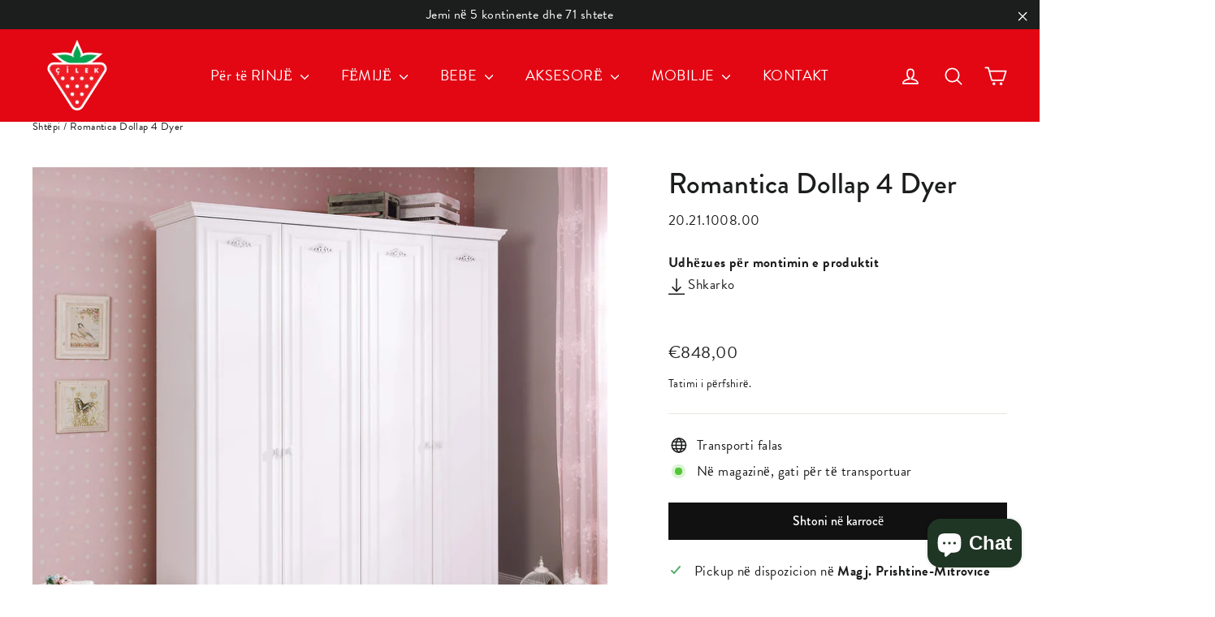

--- FILE ---
content_type: text/html; charset=utf-8
request_url: https://cilek-kosovo.com/products/romantica-dollap-4-dyer
body_size: 23006
content:
<!doctype html>
<html class="no-js" lang="sq-XK" dir="ltr">
<head>
  <meta charset="utf-8">
  <meta http-equiv="X-UA-Compatible" content="IE=edge,chrome=1">
  <meta name="viewport" content="width=device-width,initial-scale=1">
  <meta name="theme-color" content="#111111">
  <link rel="canonical" href="https://cilek-kosovo.com/products/romantica-dollap-4-dyer">
  <link rel="preconnect" href="https://cdn.shopify.com">
  <link rel="preconnect" href="https://fonts.shopifycdn.com">
  <link rel="dns-prefetch" href="https://productreviews.shopifycdn.com">
  <link rel="dns-prefetch" href="https://ajax.googleapis.com">
  <link rel="dns-prefetch" href="https://maps.googleapis.com">
  <link rel="dns-prefetch" href="https://maps.gstatic.com">

<!-- Global site tag (gtag.js) - Google Analytics -->
<script async src="https://www.googletagmanager.com/gtag/js?id=G-QZ90XP5YL5"></script>
<script>
  window.dataLayer = window.dataLayer || [];
  function gtag(){dataLayer.push(arguments);}
  gtag('js', new Date());

  gtag('config', 'G-QZ90XP5YL5');
</script><link rel="shortcut icon" href="//cilek-kosovo.com/cdn/shop/files/cilek-favicon_32x32.png?v=1645424214" type="image/png" /><title>Romantica Dollap me 4 Dyer
&ndash; Cilek Kosovo
</title>
<meta property="og:site_name" content="Cilek Kosovo">
  <meta property="og:url" content="https://cilek-kosovo.com/products/romantica-dollap-4-dyer">
  <meta property="og:title" content="Romantica Dollap 4 Dyer">
  <meta property="og:type" content="product">
  <meta property="og:description" content="Dhoma gjumi, mobilie, dyshekë, biankeri për krevate dhe dyshekë, aksesorë për bebe, fëmijë dhe të rinjë."><meta property="og:image" content="http://cilek-kosovo.com/cdn/shop/files/20.21.1008.00_02_cf1981f1-4fc0-419f-bc9f-8ba4c892c00e.jpg?v=1758320161">
    <meta property="og:image:secure_url" content="https://cilek-kosovo.com/cdn/shop/files/20.21.1008.00_02_cf1981f1-4fc0-419f-bc9f-8ba4c892c00e.jpg?v=1758320161">
    <meta property="og:image:width" content="2120">
    <meta property="og:image:height" content="1908"><meta name="twitter:site" content="@">
  <meta name="twitter:card" content="summary_large_image">
  <meta name="twitter:title" content="Romantica Dollap 4 Dyer">
  <meta name="twitter:description" content="Dhoma gjumi, mobilie, dyshekë, biankeri për krevate dhe dyshekë, aksesorë për bebe, fëmijë dhe të rinjë.">
<style data-shopify>@font-face {
  font-family: Jost;
  font-weight: 500;
  font-style: normal;
  font-display: swap;
  src: url("//cilek-kosovo.com/cdn/fonts/jost/jost_n5.7c8497861ffd15f4e1284cd221f14658b0e95d61.woff2") format("woff2"),
       url("//cilek-kosovo.com/cdn/fonts/jost/jost_n5.fb6a06896db583cc2df5ba1b30d9c04383119dd9.woff") format("woff");
}

  @font-face {
  font-family: Jost;
  font-weight: 400;
  font-style: normal;
  font-display: swap;
  src: url("//cilek-kosovo.com/cdn/fonts/jost/jost_n4.d47a1b6347ce4a4c9f437608011273009d91f2b7.woff2") format("woff2"),
       url("//cilek-kosovo.com/cdn/fonts/jost/jost_n4.791c46290e672b3f85c3d1c651ef2efa3819eadd.woff") format("woff");
}


  @font-face {
  font-family: Jost;
  font-weight: 600;
  font-style: normal;
  font-display: swap;
  src: url("//cilek-kosovo.com/cdn/fonts/jost/jost_n6.ec1178db7a7515114a2d84e3dd680832b7af8b99.woff2") format("woff2"),
       url("//cilek-kosovo.com/cdn/fonts/jost/jost_n6.b1178bb6bdd3979fef38e103a3816f6980aeaff9.woff") format("woff");
}

  @font-face {
  font-family: Jost;
  font-weight: 400;
  font-style: italic;
  font-display: swap;
  src: url("//cilek-kosovo.com/cdn/fonts/jost/jost_i4.b690098389649750ada222b9763d55796c5283a5.woff2") format("woff2"),
       url("//cilek-kosovo.com/cdn/fonts/jost/jost_i4.fd766415a47e50b9e391ae7ec04e2ae25e7e28b0.woff") format("woff");
}

  @font-face {
  font-family: Jost;
  font-weight: 600;
  font-style: italic;
  font-display: swap;
  src: url("//cilek-kosovo.com/cdn/fonts/jost/jost_i6.9af7e5f39e3a108c08f24047a4276332d9d7b85e.woff2") format("woff2"),
       url("//cilek-kosovo.com/cdn/fonts/jost/jost_i6.2bf310262638f998ed206777ce0b9a3b98b6fe92.woff") format("woff");
}

</style><link href="//cilek-kosovo.com/cdn/shop/t/3/assets/theme.css?v=24279769309403402111762864599" rel="stylesheet" type="text/css" media="all" />
<style data-shopify>:root {
    --typeHeaderPrimary: Jost;
    --typeHeaderFallback: sans-serif;
    --typeHeaderSize: 35px;
    --typeHeaderWeight: 500;
    --typeHeaderLineHeight: 1.2;
    --typeHeaderSpacing: 0.0em;

    --typeBasePrimary:Jost;
    --typeBaseFallback:sans-serif;
    --typeBaseSize: 17px;
    --typeBaseWeight: 400;
    --typeBaseLineHeight: 1.6;
    --typeBaseSpacing: 0.025em;

    --iconWeight: 4px;
    --iconLinecaps: round;
  }

  
.collection-hero__content:before,
  .hero__image-wrapper:before,
  .hero__media:before {
    background-image: linear-gradient(to bottom, rgba(0, 0, 0, 0.0) 0%, rgba(0, 0, 0, 0.0) 40%, rgba(0, 0, 0, 0.3) 100%);
  }

  .skrim__item-content .skrim__overlay:after {
    background-image: linear-gradient(to bottom, rgba(0, 0, 0, 0.0) 30%, rgba(0, 0, 0, 0.3) 100%);
  }

  .placeholder-content {
    background-image: linear-gradient(100deg, #ffffff 40%, #f7f7f7 63%, #ffffff 79%);
  }</style><script>
    document.documentElement.className = document.documentElement.className.replace('no-js', 'js');

    window.theme = window.theme || {};
    theme.routes = {
      home: "/",
      cart: "/cart.js",
      cartPage: "/cart",
      cartAdd: "/cart/add.js",
      cartChange: "/cart/change.js",
      search: "/search"
    };
    theme.strings = {
      soldOut: "Shitur Jashtë",
      unavailable: "I padisponueshëm",
      inStockLabel: "Në magazinë, gati për të transportuar",
      stockLabel: "Stoku i ulët - [count] artikuj majtas",
      willNotShipUntil: "I18n Error: Missing interpolation value \u0026quot;data\u0026quot; for \u0026quot;Gati për të transportuar {{ data }}\u0026quot;",
      willBeInStockAfter: "Kthehu në magazinë  [date]",
      waitingForStock: "Inventari në rrugë",
      cartSavings: "Ju jeni duke kursyer [savings]",
      cartEmpty: "Karroca juaj aktualisht është bosh.",
      cartTermsConfirmation: "Ju duhet të pajtoheni me termat dhe kushtet e shitjeve për të parë",
      searchCollections: "Koleksionet:",
      searchPages: "Faqet:",
      searchArticles: "Artikuj:"
    };
    theme.settings = {
      dynamicVariantsEnable: true,
      cartType: "drawer",
      isCustomerTemplate: false,
      moneyFormat: "€{{amount_with_comma_separator}}",
      predictiveSearch: true,
      predictiveSearchType: "product,article,page,collection",
      quickView: false,
      themeName: 'Motion',
      themeVersion: "8.3.0"
    };
  </script>

  <script>window.performance && window.performance.mark && window.performance.mark('shopify.content_for_header.start');</script><meta id="shopify-digital-wallet" name="shopify-digital-wallet" content="/56536465442/digital_wallets/dialog">
<link rel="alternate" type="application/json+oembed" href="https://cilek-kosovo.com/products/romantica-dollap-4-dyer.oembed">
<script async="async" src="/checkouts/internal/preloads.js?locale=sq-XK"></script>
<script id="shopify-features" type="application/json">{"accessToken":"da59b937d5fa7a164621f070559e3304","betas":["rich-media-storefront-analytics"],"domain":"cilek-kosovo.com","predictiveSearch":true,"shopId":56536465442,"locale":"en"}</script>
<script>var Shopify = Shopify || {};
Shopify.shop = "cilek-kosovo.myshopify.com";
Shopify.locale = "sq-XK";
Shopify.currency = {"active":"EUR","rate":"1.0"};
Shopify.country = "XK";
Shopify.theme = {"name":"Cilek-kosovo-1402-22","id":122430390306,"schema_name":"Motion","schema_version":"8.3.0","theme_store_id":null,"role":"main"};
Shopify.theme.handle = "null";
Shopify.theme.style = {"id":null,"handle":null};
Shopify.cdnHost = "cilek-kosovo.com/cdn";
Shopify.routes = Shopify.routes || {};
Shopify.routes.root = "/";</script>
<script type="module">!function(o){(o.Shopify=o.Shopify||{}).modules=!0}(window);</script>
<script>!function(o){function n(){var o=[];function n(){o.push(Array.prototype.slice.apply(arguments))}return n.q=o,n}var t=o.Shopify=o.Shopify||{};t.loadFeatures=n(),t.autoloadFeatures=n()}(window);</script>
<script id="shop-js-analytics" type="application/json">{"pageType":"product"}</script>
<script defer="defer" async type="module" src="//cilek-kosovo.com/cdn/shopifycloud/shop-js/modules/v2/client.init-shop-cart-sync_D0dqhulL.en.esm.js"></script>
<script defer="defer" async type="module" src="//cilek-kosovo.com/cdn/shopifycloud/shop-js/modules/v2/chunk.common_CpVO7qML.esm.js"></script>
<script type="module">
  await import("//cilek-kosovo.com/cdn/shopifycloud/shop-js/modules/v2/client.init-shop-cart-sync_D0dqhulL.en.esm.js");
await import("//cilek-kosovo.com/cdn/shopifycloud/shop-js/modules/v2/chunk.common_CpVO7qML.esm.js");

  window.Shopify.SignInWithShop?.initShopCartSync?.({"fedCMEnabled":true,"windoidEnabled":true});

</script>
<script id="__st">var __st={"a":56536465442,"offset":3600,"reqid":"24ec2757-db9a-40b8-9f0d-533bb3e49f5f-1765013530","pageurl":"cilek-kosovo.com\/products\/romantica-dollap-4-dyer","u":"fc3878a70443","p":"product","rtyp":"product","rid":6948554965026};</script>
<script>window.ShopifyPaypalV4VisibilityTracking = true;</script>
<script id="captcha-bootstrap">!function(){'use strict';const t='contact',e='account',n='new_comment',o=[[t,t],['blogs',n],['comments',n],[t,'customer']],c=[[e,'customer_login'],[e,'guest_login'],[e,'recover_customer_password'],[e,'create_customer']],r=t=>t.map((([t,e])=>`form[action*='/${t}']:not([data-nocaptcha='true']) input[name='form_type'][value='${e}']`)).join(','),a=t=>()=>t?[...document.querySelectorAll(t)].map((t=>t.form)):[];function s(){const t=[...o],e=r(t);return a(e)}const i='password',u='form_key',d=['recaptcha-v3-token','g-recaptcha-response','h-captcha-response',i],f=()=>{try{return window.sessionStorage}catch{return}},m='__shopify_v',_=t=>t.elements[u];function p(t,e,n=!1){try{const o=window.sessionStorage,c=JSON.parse(o.getItem(e)),{data:r}=function(t){const{data:e,action:n}=t;return t[m]||n?{data:e,action:n}:{data:t,action:n}}(c);for(const[e,n]of Object.entries(r))t.elements[e]&&(t.elements[e].value=n);n&&o.removeItem(e)}catch(o){console.error('form repopulation failed',{error:o})}}const l='form_type',E='cptcha';function T(t){t.dataset[E]=!0}const w=window,h=w.document,L='Shopify',v='ce_forms',y='captcha';let A=!1;((t,e)=>{const n=(g='f06e6c50-85a8-45c8-87d0-21a2b65856fe',I='https://cdn.shopify.com/shopifycloud/storefront-forms-hcaptcha/ce_storefront_forms_captcha_hcaptcha.v1.5.2.iife.js',D={infoText:'Protected by hCaptcha',privacyText:'Privacy',termsText:'Terms'},(t,e,n)=>{const o=w[L][v],c=o.bindForm;if(c)return c(t,g,e,D).then(n);var r;o.q.push([[t,g,e,D],n]),r=I,A||(h.body.append(Object.assign(h.createElement('script'),{id:'captcha-provider',async:!0,src:r})),A=!0)});var g,I,D;w[L]=w[L]||{},w[L][v]=w[L][v]||{},w[L][v].q=[],w[L][y]=w[L][y]||{},w[L][y].protect=function(t,e){n(t,void 0,e),T(t)},Object.freeze(w[L][y]),function(t,e,n,w,h,L){const[v,y,A,g]=function(t,e,n){const i=e?o:[],u=t?c:[],d=[...i,...u],f=r(d),m=r(i),_=r(d.filter((([t,e])=>n.includes(e))));return[a(f),a(m),a(_),s()]}(w,h,L),I=t=>{const e=t.target;return e instanceof HTMLFormElement?e:e&&e.form},D=t=>v().includes(t);t.addEventListener('submit',(t=>{const e=I(t);if(!e)return;const n=D(e)&&!e.dataset.hcaptchaBound&&!e.dataset.recaptchaBound,o=_(e),c=g().includes(e)&&(!o||!o.value);(n||c)&&t.preventDefault(),c&&!n&&(function(t){try{if(!f())return;!function(t){const e=f();if(!e)return;const n=_(t);if(!n)return;const o=n.value;o&&e.removeItem(o)}(t);const e=Array.from(Array(32),(()=>Math.random().toString(36)[2])).join('');!function(t,e){_(t)||t.append(Object.assign(document.createElement('input'),{type:'hidden',name:u})),t.elements[u].value=e}(t,e),function(t,e){const n=f();if(!n)return;const o=[...t.querySelectorAll(`input[type='${i}']`)].map((({name:t})=>t)),c=[...d,...o],r={};for(const[a,s]of new FormData(t).entries())c.includes(a)||(r[a]=s);n.setItem(e,JSON.stringify({[m]:1,action:t.action,data:r}))}(t,e)}catch(e){console.error('failed to persist form',e)}}(e),e.submit())}));const S=(t,e)=>{t&&!t.dataset[E]&&(n(t,e.some((e=>e===t))),T(t))};for(const o of['focusin','change'])t.addEventListener(o,(t=>{const e=I(t);D(e)&&S(e,y())}));const B=e.get('form_key'),M=e.get(l),P=B&&M;t.addEventListener('DOMContentLoaded',(()=>{const t=y();if(P)for(const e of t)e.elements[l].value===M&&p(e,B);[...new Set([...A(),...v().filter((t=>'true'===t.dataset.shopifyCaptcha))])].forEach((e=>S(e,t)))}))}(h,new URLSearchParams(w.location.search),n,t,e,['guest_login'])})(!0,!0)}();</script>
<script integrity="sha256-52AcMU7V7pcBOXWImdc/TAGTFKeNjmkeM1Pvks/DTgc=" data-source-attribution="shopify.loadfeatures" defer="defer" src="//cilek-kosovo.com/cdn/shopifycloud/storefront/assets/storefront/load_feature-81c60534.js" crossorigin="anonymous"></script>
<script data-source-attribution="shopify.dynamic_checkout.dynamic.init">var Shopify=Shopify||{};Shopify.PaymentButton=Shopify.PaymentButton||{isStorefrontPortableWallets:!0,init:function(){window.Shopify.PaymentButton.init=function(){};var t=document.createElement("script");t.src="https://cilek-kosovo.com/cdn/shopifycloud/portable-wallets/latest/portable-wallets.en.js",t.type="module",document.head.appendChild(t)}};
</script>
<script data-source-attribution="shopify.dynamic_checkout.buyer_consent">
  function portableWalletsHideBuyerConsent(e){var t=document.getElementById("shopify-buyer-consent"),n=document.getElementById("shopify-subscription-policy-button");t&&n&&(t.classList.add("hidden"),t.setAttribute("aria-hidden","true"),n.removeEventListener("click",e))}function portableWalletsShowBuyerConsent(e){var t=document.getElementById("shopify-buyer-consent"),n=document.getElementById("shopify-subscription-policy-button");t&&n&&(t.classList.remove("hidden"),t.removeAttribute("aria-hidden"),n.addEventListener("click",e))}window.Shopify?.PaymentButton&&(window.Shopify.PaymentButton.hideBuyerConsent=portableWalletsHideBuyerConsent,window.Shopify.PaymentButton.showBuyerConsent=portableWalletsShowBuyerConsent);
</script>
<script data-source-attribution="shopify.dynamic_checkout.cart.bootstrap">document.addEventListener("DOMContentLoaded",(function(){function t(){return document.querySelector("shopify-accelerated-checkout-cart, shopify-accelerated-checkout")}if(t())Shopify.PaymentButton.init();else{new MutationObserver((function(e,n){t()&&(Shopify.PaymentButton.init(),n.disconnect())})).observe(document.body,{childList:!0,subtree:!0})}}));
</script>

<script>window.performance && window.performance.mark && window.performance.mark('shopify.content_for_header.end');</script>

  <script src="//cilek-kosovo.com/cdn/shop/t/3/assets/vendor-scripts-v13.js" defer="defer"></script><script src="//cilek-kosovo.com/cdn/shop/t/3/assets/theme.js?v=42609467819004647971762863015" defer="defer"></script><!-- Global site tag (gtag.js) - Google Analytics -->
<script async src="https://www.googletagmanager.com/gtag/js?id=G-JPRMC0FNDJ"></script>
<script>
  window.dataLayer = window.dataLayer || [];
  function gtag(){dataLayer.push(arguments);}
  gtag('js', new Date());

  gtag('config', 'G-JPRMC0FNDJ');
</script>
<meta name="google-site-verification" content="-24pOvPZWTTOL5cdwLBuqmBn9GSV5LKr1kH93sE4ltM" />
<script src="https://cdn.shopify.com/extensions/7bc9bb47-adfa-4267-963e-cadee5096caf/inbox-1252/assets/inbox-chat-loader.js" type="text/javascript" defer="defer"></script>
<link href="https://monorail-edge.shopifysvc.com" rel="dns-prefetch">
<script>(function(){if ("sendBeacon" in navigator && "performance" in window) {try {var session_token_from_headers = performance.getEntriesByType('navigation')[0].serverTiming.find(x => x.name == '_s').description;} catch {var session_token_from_headers = undefined;}var session_cookie_matches = document.cookie.match(/_shopify_s=([^;]*)/);var session_token_from_cookie = session_cookie_matches && session_cookie_matches.length === 2 ? session_cookie_matches[1] : "";var session_token = session_token_from_headers || session_token_from_cookie || "";function handle_abandonment_event(e) {var entries = performance.getEntries().filter(function(entry) {return /monorail-edge.shopifysvc.com/.test(entry.name);});if (!window.abandonment_tracked && entries.length === 0) {window.abandonment_tracked = true;var currentMs = Date.now();var navigation_start = performance.timing.navigationStart;var payload = {shop_id: 56536465442,url: window.location.href,navigation_start,duration: currentMs - navigation_start,session_token,page_type: "product"};window.navigator.sendBeacon("https://monorail-edge.shopifysvc.com/v1/produce", JSON.stringify({schema_id: "online_store_buyer_site_abandonment/1.1",payload: payload,metadata: {event_created_at_ms: currentMs,event_sent_at_ms: currentMs}}));}}window.addEventListener('pagehide', handle_abandonment_event);}}());</script>
<script id="web-pixels-manager-setup">(function e(e,d,r,n,o){if(void 0===o&&(o={}),!Boolean(null===(a=null===(i=window.Shopify)||void 0===i?void 0:i.analytics)||void 0===a?void 0:a.replayQueue)){var i,a;window.Shopify=window.Shopify||{};var t=window.Shopify;t.analytics=t.analytics||{};var s=t.analytics;s.replayQueue=[],s.publish=function(e,d,r){return s.replayQueue.push([e,d,r]),!0};try{self.performance.mark("wpm:start")}catch(e){}var l=function(){var e={modern:/Edge?\/(1{2}[4-9]|1[2-9]\d|[2-9]\d{2}|\d{4,})\.\d+(\.\d+|)|Firefox\/(1{2}[4-9]|1[2-9]\d|[2-9]\d{2}|\d{4,})\.\d+(\.\d+|)|Chrom(ium|e)\/(9{2}|\d{3,})\.\d+(\.\d+|)|(Maci|X1{2}).+ Version\/(15\.\d+|(1[6-9]|[2-9]\d|\d{3,})\.\d+)([,.]\d+|)( \(\w+\)|)( Mobile\/\w+|) Safari\/|Chrome.+OPR\/(9{2}|\d{3,})\.\d+\.\d+|(CPU[ +]OS|iPhone[ +]OS|CPU[ +]iPhone|CPU IPhone OS|CPU iPad OS)[ +]+(15[._]\d+|(1[6-9]|[2-9]\d|\d{3,})[._]\d+)([._]\d+|)|Android:?[ /-](13[3-9]|1[4-9]\d|[2-9]\d{2}|\d{4,})(\.\d+|)(\.\d+|)|Android.+Firefox\/(13[5-9]|1[4-9]\d|[2-9]\d{2}|\d{4,})\.\d+(\.\d+|)|Android.+Chrom(ium|e)\/(13[3-9]|1[4-9]\d|[2-9]\d{2}|\d{4,})\.\d+(\.\d+|)|SamsungBrowser\/([2-9]\d|\d{3,})\.\d+/,legacy:/Edge?\/(1[6-9]|[2-9]\d|\d{3,})\.\d+(\.\d+|)|Firefox\/(5[4-9]|[6-9]\d|\d{3,})\.\d+(\.\d+|)|Chrom(ium|e)\/(5[1-9]|[6-9]\d|\d{3,})\.\d+(\.\d+|)([\d.]+$|.*Safari\/(?![\d.]+ Edge\/[\d.]+$))|(Maci|X1{2}).+ Version\/(10\.\d+|(1[1-9]|[2-9]\d|\d{3,})\.\d+)([,.]\d+|)( \(\w+\)|)( Mobile\/\w+|) Safari\/|Chrome.+OPR\/(3[89]|[4-9]\d|\d{3,})\.\d+\.\d+|(CPU[ +]OS|iPhone[ +]OS|CPU[ +]iPhone|CPU IPhone OS|CPU iPad OS)[ +]+(10[._]\d+|(1[1-9]|[2-9]\d|\d{3,})[._]\d+)([._]\d+|)|Android:?[ /-](13[3-9]|1[4-9]\d|[2-9]\d{2}|\d{4,})(\.\d+|)(\.\d+|)|Mobile Safari.+OPR\/([89]\d|\d{3,})\.\d+\.\d+|Android.+Firefox\/(13[5-9]|1[4-9]\d|[2-9]\d{2}|\d{4,})\.\d+(\.\d+|)|Android.+Chrom(ium|e)\/(13[3-9]|1[4-9]\d|[2-9]\d{2}|\d{4,})\.\d+(\.\d+|)|Android.+(UC? ?Browser|UCWEB|U3)[ /]?(15\.([5-9]|\d{2,})|(1[6-9]|[2-9]\d|\d{3,})\.\d+)\.\d+|SamsungBrowser\/(5\.\d+|([6-9]|\d{2,})\.\d+)|Android.+MQ{2}Browser\/(14(\.(9|\d{2,})|)|(1[5-9]|[2-9]\d|\d{3,})(\.\d+|))(\.\d+|)|K[Aa][Ii]OS\/(3\.\d+|([4-9]|\d{2,})\.\d+)(\.\d+|)/},d=e.modern,r=e.legacy,n=navigator.userAgent;return n.match(d)?"modern":n.match(r)?"legacy":"unknown"}(),u="modern"===l?"modern":"legacy",c=(null!=n?n:{modern:"",legacy:""})[u],f=function(e){return[e.baseUrl,"/wpm","/b",e.hashVersion,"modern"===e.buildTarget?"m":"l",".js"].join("")}({baseUrl:d,hashVersion:r,buildTarget:u}),m=function(e){var d=e.version,r=e.bundleTarget,n=e.surface,o=e.pageUrl,i=e.monorailEndpoint;return{emit:function(e){var a=e.status,t=e.errorMsg,s=(new Date).getTime(),l=JSON.stringify({metadata:{event_sent_at_ms:s},events:[{schema_id:"web_pixels_manager_load/3.1",payload:{version:d,bundle_target:r,page_url:o,status:a,surface:n,error_msg:t},metadata:{event_created_at_ms:s}}]});if(!i)return console&&console.warn&&console.warn("[Web Pixels Manager] No Monorail endpoint provided, skipping logging."),!1;try{return self.navigator.sendBeacon.bind(self.navigator)(i,l)}catch(e){}var u=new XMLHttpRequest;try{return u.open("POST",i,!0),u.setRequestHeader("Content-Type","text/plain"),u.send(l),!0}catch(e){return console&&console.warn&&console.warn("[Web Pixels Manager] Got an unhandled error while logging to Monorail."),!1}}}}({version:r,bundleTarget:l,surface:e.surface,pageUrl:self.location.href,monorailEndpoint:e.monorailEndpoint});try{o.browserTarget=l,function(e){var d=e.src,r=e.async,n=void 0===r||r,o=e.onload,i=e.onerror,a=e.sri,t=e.scriptDataAttributes,s=void 0===t?{}:t,l=document.createElement("script"),u=document.querySelector("head"),c=document.querySelector("body");if(l.async=n,l.src=d,a&&(l.integrity=a,l.crossOrigin="anonymous"),s)for(var f in s)if(Object.prototype.hasOwnProperty.call(s,f))try{l.dataset[f]=s[f]}catch(e){}if(o&&l.addEventListener("load",o),i&&l.addEventListener("error",i),u)u.appendChild(l);else{if(!c)throw new Error("Did not find a head or body element to append the script");c.appendChild(l)}}({src:f,async:!0,onload:function(){if(!function(){var e,d;return Boolean(null===(d=null===(e=window.Shopify)||void 0===e?void 0:e.analytics)||void 0===d?void 0:d.initialized)}()){var d=window.webPixelsManager.init(e)||void 0;if(d){var r=window.Shopify.analytics;r.replayQueue.forEach((function(e){var r=e[0],n=e[1],o=e[2];d.publishCustomEvent(r,n,o)})),r.replayQueue=[],r.publish=d.publishCustomEvent,r.visitor=d.visitor,r.initialized=!0}}},onerror:function(){return m.emit({status:"failed",errorMsg:"".concat(f," has failed to load")})},sri:function(e){var d=/^sha384-[A-Za-z0-9+/=]+$/;return"string"==typeof e&&d.test(e)}(c)?c:"",scriptDataAttributes:o}),m.emit({status:"loading"})}catch(e){m.emit({status:"failed",errorMsg:(null==e?void 0:e.message)||"Unknown error"})}}})({shopId: 56536465442,storefrontBaseUrl: "https://cilek-kosovo.com",extensionsBaseUrl: "https://extensions.shopifycdn.com/cdn/shopifycloud/web-pixels-manager",monorailEndpoint: "https://monorail-edge.shopifysvc.com/unstable/produce_batch",surface: "storefront-renderer",enabledBetaFlags: ["2dca8a86"],webPixelsConfigList: [{"id":"88670242","eventPayloadVersion":"v1","runtimeContext":"LAX","scriptVersion":"1","type":"CUSTOM","privacyPurposes":["ANALYTICS"],"name":"Google Analytics tag (migrated)"},{"id":"shopify-app-pixel","configuration":"{}","eventPayloadVersion":"v1","runtimeContext":"STRICT","scriptVersion":"0450","apiClientId":"shopify-pixel","type":"APP","privacyPurposes":["ANALYTICS","MARKETING"]},{"id":"shopify-custom-pixel","eventPayloadVersion":"v1","runtimeContext":"LAX","scriptVersion":"0450","apiClientId":"shopify-pixel","type":"CUSTOM","privacyPurposes":["ANALYTICS","MARKETING"]}],isMerchantRequest: false,initData: {"shop":{"name":"Cilek Kosovo","paymentSettings":{"currencyCode":"EUR"},"myshopifyDomain":"cilek-kosovo.myshopify.com","countryCode":"XK","storefrontUrl":"https:\/\/cilek-kosovo.com"},"customer":null,"cart":null,"checkout":null,"productVariants":[{"price":{"amount":848.0,"currencyCode":"EUR"},"product":{"title":"Romantica Dollap 4 Dyer","vendor":"Çilek","id":"6948554965026","untranslatedTitle":"Romantica Dollap 4 Dyer","url":"\/products\/romantica-dollap-4-dyer","type":"Dollapa"},"id":"40183625941026","image":{"src":"\/\/cilek-kosovo.com\/cdn\/shop\/files\/20.21.1008.00_02_cf1981f1-4fc0-419f-bc9f-8ba4c892c00e.jpg?v=1758320161"},"sku":"20.21.1008.00","title":"Default Title","untranslatedTitle":"Default Title"}],"purchasingCompany":null},},"https://cilek-kosovo.com/cdn","ae1676cfwd2530674p4253c800m34e853cb",{"modern":"","legacy":""},{"shopId":"56536465442","storefrontBaseUrl":"https:\/\/cilek-kosovo.com","extensionBaseUrl":"https:\/\/extensions.shopifycdn.com\/cdn\/shopifycloud\/web-pixels-manager","surface":"storefront-renderer","enabledBetaFlags":"[\"2dca8a86\"]","isMerchantRequest":"false","hashVersion":"ae1676cfwd2530674p4253c800m34e853cb","publish":"custom","events":"[[\"page_viewed\",{}],[\"product_viewed\",{\"productVariant\":{\"price\":{\"amount\":848.0,\"currencyCode\":\"EUR\"},\"product\":{\"title\":\"Romantica Dollap 4 Dyer\",\"vendor\":\"Çilek\",\"id\":\"6948554965026\",\"untranslatedTitle\":\"Romantica Dollap 4 Dyer\",\"url\":\"\/products\/romantica-dollap-4-dyer\",\"type\":\"Dollapa\"},\"id\":\"40183625941026\",\"image\":{\"src\":\"\/\/cilek-kosovo.com\/cdn\/shop\/files\/20.21.1008.00_02_cf1981f1-4fc0-419f-bc9f-8ba4c892c00e.jpg?v=1758320161\"},\"sku\":\"20.21.1008.00\",\"title\":\"Default Title\",\"untranslatedTitle\":\"Default Title\"}}]]"});</script><script>
  window.ShopifyAnalytics = window.ShopifyAnalytics || {};
  window.ShopifyAnalytics.meta = window.ShopifyAnalytics.meta || {};
  window.ShopifyAnalytics.meta.currency = 'EUR';
  var meta = {"product":{"id":6948554965026,"gid":"gid:\/\/shopify\/Product\/6948554965026","vendor":"Çilek","type":"Dollapa","variants":[{"id":40183625941026,"price":84800,"name":"Romantica Dollap 4 Dyer","public_title":null,"sku":"20.21.1008.00"}],"remote":false},"page":{"pageType":"product","resourceType":"product","resourceId":6948554965026}};
  for (var attr in meta) {
    window.ShopifyAnalytics.meta[attr] = meta[attr];
  }
</script>
<script class="analytics">
  (function () {
    var customDocumentWrite = function(content) {
      var jquery = null;

      if (window.jQuery) {
        jquery = window.jQuery;
      } else if (window.Checkout && window.Checkout.$) {
        jquery = window.Checkout.$;
      }

      if (jquery) {
        jquery('body').append(content);
      }
    };

    var hasLoggedConversion = function(token) {
      if (token) {
        return document.cookie.indexOf('loggedConversion=' + token) !== -1;
      }
      return false;
    }

    var setCookieIfConversion = function(token) {
      if (token) {
        var twoMonthsFromNow = new Date(Date.now());
        twoMonthsFromNow.setMonth(twoMonthsFromNow.getMonth() + 2);

        document.cookie = 'loggedConversion=' + token + '; expires=' + twoMonthsFromNow;
      }
    }

    var trekkie = window.ShopifyAnalytics.lib = window.trekkie = window.trekkie || [];
    if (trekkie.integrations) {
      return;
    }
    trekkie.methods = [
      'identify',
      'page',
      'ready',
      'track',
      'trackForm',
      'trackLink'
    ];
    trekkie.factory = function(method) {
      return function() {
        var args = Array.prototype.slice.call(arguments);
        args.unshift(method);
        trekkie.push(args);
        return trekkie;
      };
    };
    for (var i = 0; i < trekkie.methods.length; i++) {
      var key = trekkie.methods[i];
      trekkie[key] = trekkie.factory(key);
    }
    trekkie.load = function(config) {
      trekkie.config = config || {};
      trekkie.config.initialDocumentCookie = document.cookie;
      var first = document.getElementsByTagName('script')[0];
      var script = document.createElement('script');
      script.type = 'text/javascript';
      script.onerror = function(e) {
        var scriptFallback = document.createElement('script');
        scriptFallback.type = 'text/javascript';
        scriptFallback.onerror = function(error) {
                var Monorail = {
      produce: function produce(monorailDomain, schemaId, payload) {
        var currentMs = new Date().getTime();
        var event = {
          schema_id: schemaId,
          payload: payload,
          metadata: {
            event_created_at_ms: currentMs,
            event_sent_at_ms: currentMs
          }
        };
        return Monorail.sendRequest("https://" + monorailDomain + "/v1/produce", JSON.stringify(event));
      },
      sendRequest: function sendRequest(endpointUrl, payload) {
        // Try the sendBeacon API
        if (window && window.navigator && typeof window.navigator.sendBeacon === 'function' && typeof window.Blob === 'function' && !Monorail.isIos12()) {
          var blobData = new window.Blob([payload], {
            type: 'text/plain'
          });

          if (window.navigator.sendBeacon(endpointUrl, blobData)) {
            return true;
          } // sendBeacon was not successful

        } // XHR beacon

        var xhr = new XMLHttpRequest();

        try {
          xhr.open('POST', endpointUrl);
          xhr.setRequestHeader('Content-Type', 'text/plain');
          xhr.send(payload);
        } catch (e) {
          console.log(e);
        }

        return false;
      },
      isIos12: function isIos12() {
        return window.navigator.userAgent.lastIndexOf('iPhone; CPU iPhone OS 12_') !== -1 || window.navigator.userAgent.lastIndexOf('iPad; CPU OS 12_') !== -1;
      }
    };
    Monorail.produce('monorail-edge.shopifysvc.com',
      'trekkie_storefront_load_errors/1.1',
      {shop_id: 56536465442,
      theme_id: 122430390306,
      app_name: "storefront",
      context_url: window.location.href,
      source_url: "//cilek-kosovo.com/cdn/s/trekkie.storefront.94e7babdf2ec3663c2b14be7d5a3b25b9303ebb0.min.js"});

        };
        scriptFallback.async = true;
        scriptFallback.src = '//cilek-kosovo.com/cdn/s/trekkie.storefront.94e7babdf2ec3663c2b14be7d5a3b25b9303ebb0.min.js';
        first.parentNode.insertBefore(scriptFallback, first);
      };
      script.async = true;
      script.src = '//cilek-kosovo.com/cdn/s/trekkie.storefront.94e7babdf2ec3663c2b14be7d5a3b25b9303ebb0.min.js';
      first.parentNode.insertBefore(script, first);
    };
    trekkie.load(
      {"Trekkie":{"appName":"storefront","development":false,"defaultAttributes":{"shopId":56536465442,"isMerchantRequest":null,"themeId":122430390306,"themeCityHash":"16506149719983115200","contentLanguage":"sq-XK","currency":"EUR","eventMetadataId":"f8fc1a28-0991-4eec-adcb-9fa29c5f6eea"},"isServerSideCookieWritingEnabled":true,"monorailRegion":"shop_domain","enabledBetaFlags":["f0df213a"]},"Session Attribution":{},"S2S":{"facebookCapiEnabled":false,"source":"trekkie-storefront-renderer","apiClientId":580111}}
    );

    var loaded = false;
    trekkie.ready(function() {
      if (loaded) return;
      loaded = true;

      window.ShopifyAnalytics.lib = window.trekkie;

      var originalDocumentWrite = document.write;
      document.write = customDocumentWrite;
      try { window.ShopifyAnalytics.merchantGoogleAnalytics.call(this); } catch(error) {};
      document.write = originalDocumentWrite;

      window.ShopifyAnalytics.lib.page(null,{"pageType":"product","resourceType":"product","resourceId":6948554965026,"shopifyEmitted":true});

      var match = window.location.pathname.match(/checkouts\/(.+)\/(thank_you|post_purchase)/)
      var token = match? match[1]: undefined;
      if (!hasLoggedConversion(token)) {
        setCookieIfConversion(token);
        window.ShopifyAnalytics.lib.track("Viewed Product",{"currency":"EUR","variantId":40183625941026,"productId":6948554965026,"productGid":"gid:\/\/shopify\/Product\/6948554965026","name":"Romantica Dollap 4 Dyer","price":"848.00","sku":"20.21.1008.00","brand":"Çilek","variant":null,"category":"Dollapa","nonInteraction":true,"remote":false},undefined,undefined,{"shopifyEmitted":true});
      window.ShopifyAnalytics.lib.track("monorail:\/\/trekkie_storefront_viewed_product\/1.1",{"currency":"EUR","variantId":40183625941026,"productId":6948554965026,"productGid":"gid:\/\/shopify\/Product\/6948554965026","name":"Romantica Dollap 4 Dyer","price":"848.00","sku":"20.21.1008.00","brand":"Çilek","variant":null,"category":"Dollapa","nonInteraction":true,"remote":false,"referer":"https:\/\/cilek-kosovo.com\/products\/romantica-dollap-4-dyer"});
      }
    });


        var eventsListenerScript = document.createElement('script');
        eventsListenerScript.async = true;
        eventsListenerScript.src = "//cilek-kosovo.com/cdn/shopifycloud/storefront/assets/shop_events_listener-3da45d37.js";
        document.getElementsByTagName('head')[0].appendChild(eventsListenerScript);

})();</script>
  <script>
  if (!window.ga || (window.ga && typeof window.ga !== 'function')) {
    window.ga = function ga() {
      (window.ga.q = window.ga.q || []).push(arguments);
      if (window.Shopify && window.Shopify.analytics && typeof window.Shopify.analytics.publish === 'function') {
        window.Shopify.analytics.publish("ga_stub_called", {}, {sendTo: "google_osp_migration"});
      }
      console.error("Shopify's Google Analytics stub called with:", Array.from(arguments), "\nSee https://help.shopify.com/manual/promoting-marketing/pixels/pixel-migration#google for more information.");
    };
    if (window.Shopify && window.Shopify.analytics && typeof window.Shopify.analytics.publish === 'function') {
      window.Shopify.analytics.publish("ga_stub_initialized", {}, {sendTo: "google_osp_migration"});
    }
  }
</script>
<script
  defer
  src="https://cilek-kosovo.com/cdn/shopifycloud/perf-kit/shopify-perf-kit-2.1.2.min.js"
  data-application="storefront-renderer"
  data-shop-id="56536465442"
  data-render-region="gcp-us-central1"
  data-page-type="product"
  data-theme-instance-id="122430390306"
  data-theme-name="Motion"
  data-theme-version="8.3.0"
  data-monorail-region="shop_domain"
  data-resource-timing-sampling-rate="10"
  data-shs="true"
  data-shs-beacon="true"
  data-shs-export-with-fetch="true"
  data-shs-logs-sample-rate="1"
></script>
</head>

<body class="template-product" data-transitions="true" data-type_header_capitalize="false" data-type_base_accent_transform="true" data-type_header_accent_transform="true" data-animate_sections="true" data-animate_underlines="true" data-animate_buttons="true" data-animate_images="true" data-animate_page_transition_style="page-slow-fade" data-type_header_text_alignment="true" data-animate_images_style="zoom-fade">

  
    <script type="text/javascript">window.setTimeout(function() { document.body.className += " loaded"; }, 25);</script>
  

  <a class="in-page-link visually-hidden skip-link" href="#MainContent">Kalo në përmbajtje</a>

  <div id="PageContainer" class="page-container">
    <div class="transition-body"><div id="shopify-section-header" class="shopify-section"><div id="NavDrawer" class="drawer drawer--right">
  <div class="drawer__contents">
    <div class="drawer__fixed-header">
      <div class="drawer__header appear-animation appear-delay-2">
        <div class="drawer__title"></div>
        <div class="drawer__close">
          <button type="button" class="drawer__close-button js-drawer-close">
            <svg aria-hidden="true" focusable="false" role="presentation" class="icon icon-close" viewBox="0 0 64 64"><path d="M19 17.61l27.12 27.13m0-27.12L19 44.74"/></svg>
            <span class="icon__fallback-text">Mbyllni menunë</span>
          </button>
        </div>
      </div>
    </div>
    <div class="drawer__scrollable">
      <ul class="mobile-nav" role="navigation" aria-label="Primary"><li class="mobile-nav__item appear-animation appear-delay-3"><div class="mobile-nav__has-sublist"><a href="/pages/rinje" class="mobile-nav__link" id="Label-pages-rinje1">
                    Për të RINJË
                  </a>
                  <div class="mobile-nav__toggle">
                    <button type="button" class="collapsible-trigger collapsible--auto-height" aria-controls="Linklist-pages-rinje1" aria-labelledby="Label-pages-rinje1"><span class="collapsible-trigger__icon collapsible-trigger__icon--open" role="presentation">
  <svg aria-hidden="true" focusable="false" role="presentation" class="icon icon--wide icon-chevron-down" viewBox="0 0 28 16"><path d="M1.57 1.59l12.76 12.77L27.1 1.59" stroke-width="2" stroke="#000" fill="none" fill-rule="evenodd"/></svg>
</span>
</button>
                  </div></div><div id="Linklist-pages-rinje1" class="mobile-nav__sublist collapsible-content collapsible-content--all">
                <div class="collapsible-content__inner">
                  <ul class="mobile-nav__sublist"><li class="mobile-nav__item">
                        <div class="mobile-nav__child-item"><a href="/collections/romantic" class="mobile-nav__link" id="Sublabel-collections-romantic1">
                              Romantic
                            </a></div></li><li class="mobile-nav__item">
                        <div class="mobile-nav__child-item"><a href="/collections/mocha" class="mobile-nav__link" id="Sublabel-collections-mocha2">
                              Mocha
                            </a></div></li><li class="mobile-nav__item">
                        <div class="mobile-nav__child-item"><a href="/collections/trio" class="mobile-nav__link" id="Sublabel-collections-trio3">
                              Trio
                            </a></div></li><li class="mobile-nav__item">
                        <div class="mobile-nav__child-item"><a href="/collections/romantica" class="mobile-nav__link" id="Sublabel-collections-romantica4">
                              Romantica
                            </a></div></li><li class="mobile-nav__item">
                        <div class="mobile-nav__child-item"><a href="/collections/elegance" class="mobile-nav__link" id="Sublabel-collections-elegance5">
                              Elegance
                            </a></div></li><li class="mobile-nav__item">
                        <div class="mobile-nav__child-item"><a href="/collections/varia" class="mobile-nav__link" id="Sublabel-collections-varia6">
                              Varia
                            </a></div></li><li class="mobile-nav__item">
                        <div class="mobile-nav__child-item"><a href="/collections/lapel" class="mobile-nav__link" id="Sublabel-collections-lapel7">
                              Lapel
                            </a></div></li><li class="mobile-nav__item">
                        <div class="mobile-nav__child-item"><a href="/collections/loof" class="mobile-nav__link" id="Sublabel-collections-loof8">
                              Loof
                            </a></div></li><li class="mobile-nav__item">
                        <div class="mobile-nav__child-item"><a href="/collections/modera" class="mobile-nav__link" id="Sublabel-collections-modera9">
                              Modera
                            </a></div></li><li class="mobile-nav__item">
                        <div class="mobile-nav__child-item"><a href="/collections/black" class="mobile-nav__link" id="Sublabel-collections-black10">
                              Black
                            </a></div></li><li class="mobile-nav__item">
                        <div class="mobile-nav__child-item"><a href="/collections/space-gray" class="mobile-nav__link" id="Sublabel-collections-space-gray11">
                              Space Gray
                            </a></div></li><li class="mobile-nav__item">
                        <div class="mobile-nav__child-item"><a href="/collections/white" class="mobile-nav__link" id="Sublabel-collections-white12">
                              White
                            </a></div></li><li class="mobile-nav__item">
                        <div class="mobile-nav__child-item"><a href="/collections/dark-metal" class="mobile-nav__link" id="Sublabel-collections-dark-metal13">
                              Dark Metal
                            </a></div></li><li class="mobile-nav__item">
                        <div class="mobile-nav__child-item"><a href="/collections/yakut" class="mobile-nav__link" id="Sublabel-collections-yakut14">
                              Yakut
                            </a></div></li><li class="mobile-nav__item">
                        <div class="mobile-nav__child-item"><a href="/collections/duo" class="mobile-nav__link" id="Sublabel-collections-duo15">
                              Duo
                            </a></div></li><li class="mobile-nav__item">
                        <div class="mobile-nav__child-item"><a href="/collections/rustic-white" class="mobile-nav__link" id="Sublabel-collections-rustic-white16">
                              Rustik White
                            </a></div></li><li class="mobile-nav__item">
                        <div class="mobile-nav__child-item"><a href="/collections/flora" class="mobile-nav__link" id="Sublabel-collections-flora17">
                              Flora New
                            </a></div></li><li class="mobile-nav__item">
                        <div class="mobile-nav__child-item"><a href="/collections/selena-grey" class="mobile-nav__link" id="Sublabel-collections-selena-grey18">
                              Selena Grey
                            </a></div></li><li class="mobile-nav__item">
                        <div class="mobile-nav__child-item"><a href="/collections/selena-pink" class="mobile-nav__link" id="Sublabel-collections-selena-pink19">
                              Selena Pink
                            </a></div></li><li class="mobile-nav__item">
                        <div class="mobile-nav__child-item"><a href="/collections/flower" class="mobile-nav__link" id="Sublabel-collections-flower20">
                              Flower
                            </a></div></li></ul></div>
              </div></li><li class="mobile-nav__item appear-animation appear-delay-4"><div class="mobile-nav__has-sublist"><a href="/pages/femije" class="mobile-nav__link" id="Label-pages-femije2">
                    FËMIJË
                  </a>
                  <div class="mobile-nav__toggle">
                    <button type="button" class="collapsible-trigger collapsible--auto-height" aria-controls="Linklist-pages-femije2" aria-labelledby="Label-pages-femije2"><span class="collapsible-trigger__icon collapsible-trigger__icon--open" role="presentation">
  <svg aria-hidden="true" focusable="false" role="presentation" class="icon icon--wide icon-chevron-down" viewBox="0 0 28 16"><path d="M1.57 1.59l12.76 12.77L27.1 1.59" stroke-width="2" stroke="#000" fill="none" fill-rule="evenodd"/></svg>
</span>
</button>
                  </div></div><div id="Linklist-pages-femije2" class="mobile-nav__sublist collapsible-content collapsible-content--all">
                <div class="collapsible-content__inner">
                  <ul class="mobile-nav__sublist"><li class="mobile-nav__item">
                        <div class="mobile-nav__child-item"><a href="/collections/montes-white" class="mobile-nav__link" id="Sublabel-collections-montes-white1">
                              Montes White
                            </a></div></li><li class="mobile-nav__item">
                        <div class="mobile-nav__child-item"><a href="/collections/montes-natural" class="mobile-nav__link" id="Sublabel-collections-montes-natural2">
                              Montes Natural
                            </a></div></li><li class="mobile-nav__item">
                        <div class="mobile-nav__child-item"><a href="/collections/pirate" class="mobile-nav__link" id="Sublabel-collections-pirate3">
                              Pirate
                            </a></div></li><li class="mobile-nav__item">
                        <div class="mobile-nav__child-item"><a href="/collections/champion-racer" class="mobile-nav__link" id="Sublabel-collections-champion-racer4">
                              Champion Racer
                            </a></div></li><li class="mobile-nav__item">
                        <div class="mobile-nav__child-item"><a href="/collections/racecup" class="mobile-nav__link" id="Sublabel-collections-racecup5">
                              Racecup
                            </a></div></li><li class="mobile-nav__item">
                        <div class="mobile-nav__child-item"><a href="/collections/shtrata-montessori" class="mobile-nav__link" id="Sublabel-collections-shtrata-montessori6">
                              Shtrata Montessori
                            </a></div></li><li class="mobile-nav__item">
                        <div class="mobile-nav__child-item"><a href="/collections/studio-krevat-marinari" class="mobile-nav__link" id="Sublabel-collections-studio-krevat-marinari7">
                              Studio krevat marinari
                            </a></div></li><li class="mobile-nav__item">
                        <div class="mobile-nav__child-item"><a href="/collections/shtrata-ne-forme-veture" class="mobile-nav__link" id="Sublabel-collections-shtrata-ne-forme-veture8">
                              Shtrata në formë Veture
                            </a></div></li></ul></div>
              </div></li><li class="mobile-nav__item appear-animation appear-delay-5"><div class="mobile-nav__has-sublist"><a href="/pages/bebe" class="mobile-nav__link" id="Label-pages-bebe3">
                    BEBE
                  </a>
                  <div class="mobile-nav__toggle">
                    <button type="button" class="collapsible-trigger collapsible--auto-height" aria-controls="Linklist-pages-bebe3" aria-labelledby="Label-pages-bebe3"><span class="collapsible-trigger__icon collapsible-trigger__icon--open" role="presentation">
  <svg aria-hidden="true" focusable="false" role="presentation" class="icon icon--wide icon-chevron-down" viewBox="0 0 28 16"><path d="M1.57 1.59l12.76 12.77L27.1 1.59" stroke-width="2" stroke="#000" fill="none" fill-rule="evenodd"/></svg>
</span>
</button>
                  </div></div><div id="Linklist-pages-bebe3" class="mobile-nav__sublist collapsible-content collapsible-content--all">
                <div class="collapsible-content__inner">
                  <ul class="mobile-nav__sublist"><li class="mobile-nav__item">
                        <div class="mobile-nav__child-item"><a href="/collections/mino-baby" class="mobile-nav__link" id="Sublabel-collections-mino-baby1">
                              Baby Mino
                            </a></div></li><li class="mobile-nav__item">
                        <div class="mobile-nav__child-item"><a href="/collections/loof-baby" class="mobile-nav__link" id="Sublabel-collections-loof-baby2">
                              Baby Loof
                            </a></div></li><li class="mobile-nav__item">
                        <div class="mobile-nav__child-item"><a href="/collections/rustic-white-baby" class="mobile-nav__link" id="Sublabel-collections-rustic-white-baby3">
                              Baby Rustic White
                            </a></div></li><li class="mobile-nav__item">
                        <div class="mobile-nav__child-item"><a href="/collections/montes-baby-white" class="mobile-nav__link" id="Sublabel-collections-montes-baby-white4">
                              Baby Montes White
                            </a></div></li><li class="mobile-nav__item">
                        <div class="mobile-nav__child-item"><a href="/collections/montes-baby-natural" class="mobile-nav__link" id="Sublabel-collections-montes-baby-natural5">
                              Baby Montes Natural
                            </a></div></li><li class="mobile-nav__item">
                        <div class="mobile-nav__child-item"><a href="/collections/baby-cotton" class="mobile-nav__link" id="Sublabel-collections-baby-cotton6">
                              Baby Cotton
                            </a></div></li><li class="mobile-nav__item">
                        <div class="mobile-nav__child-item"><a href="/collections/mocha-baby" class="mobile-nav__link" id="Sublabel-collections-mocha-baby7">
                              Baby Mocha
                            </a></div></li><li class="mobile-nav__item">
                        <div class="mobile-nav__child-item"><a href="/collections/natura-baby" class="mobile-nav__link" id="Sublabel-collections-natura-baby8">
                              Baby Natura
                            </a></div></li><li class="mobile-nav__item">
                        <div class="mobile-nav__child-item"><a href="/collections/romantica-baby" class="mobile-nav__link" id="Sublabel-collections-romantica-baby9">
                              Baby Romantica
                            </a></div></li><li class="mobile-nav__item">
                        <div class="mobile-nav__child-item"><a href="/collections/romantic-baby" class="mobile-nav__link" id="Sublabel-collections-romantic-baby10">
                              Baby Romantic
                            </a></div></li><li class="mobile-nav__item">
                        <div class="mobile-nav__child-item"><a href="/collections/prenses-baby" class="mobile-nav__link" id="Sublabel-collections-prenses-baby11">
                              Baby Princess
                            </a></div></li><li class="mobile-nav__item">
                        <div class="mobile-nav__child-item"><a href="/collections/djepa" class="mobile-nav__link" id="Sublabel-collections-djepa12">
                              Djepa
                            </a></div></li></ul></div>
              </div></li><li class="mobile-nav__item appear-animation appear-delay-6"><div class="mobile-nav__has-sublist"><a href="/pages/aksesore" class="mobile-nav__link" id="Label-pages-aksesore4">
                    AKSESORË
                  </a>
                  <div class="mobile-nav__toggle">
                    <button type="button" class="collapsible-trigger collapsible--auto-height" aria-controls="Linklist-pages-aksesore4" aria-labelledby="Label-pages-aksesore4"><span class="collapsible-trigger__icon collapsible-trigger__icon--open" role="presentation">
  <svg aria-hidden="true" focusable="false" role="presentation" class="icon icon--wide icon-chevron-down" viewBox="0 0 28 16"><path d="M1.57 1.59l12.76 12.77L27.1 1.59" stroke-width="2" stroke="#000" fill="none" fill-rule="evenodd"/></svg>
</span>
</button>
                  </div></div><div id="Linklist-pages-aksesore4" class="mobile-nav__sublist collapsible-content collapsible-content--all">
                <div class="collapsible-content__inner">
                  <ul class="mobile-nav__sublist"><li class="mobile-nav__item">
                        <div class="mobile-nav__child-item"><a href="/collections/ndricimit" class="mobile-nav__link" id="Sublabel-collections-ndricimit1">
                              Ndriçimit
                            </a></div></li><li class="mobile-nav__item">
                        <div class="mobile-nav__child-item"><a href="/collections/tepihu" class="mobile-nav__link" id="Sublabel-collections-tepihu2">
                              Tepihu
                            </a></div></li><li class="mobile-nav__item">
                        <div class="mobile-nav__child-item"><a href="/collections/perde-dielli" class="mobile-nav__link" id="Sublabel-collections-perde-dielli3">
                              Perde Dielli
                            </a></div></li><li class="mobile-nav__item">
                        <div class="mobile-nav__child-item"><a href="/collections/canopies" class="mobile-nav__link" id="Sublabel-collections-canopies4">
                              Perde Shtrati
                            </a></div></li><li class="mobile-nav__item">
                        <div class="mobile-nav__child-item"><a href="/collections/duvet-set" class="mobile-nav__link" id="Sublabel-collections-duvet-set5">
                              Çarçafa
                            </a></div></li><li class="mobile-nav__item">
                        <div class="mobile-nav__child-item"><a href="/collections/dyshekesh" class="mobile-nav__link" id="Sublabel-collections-dyshekesh6">
                              Dyshekësh
                            </a></div></li><li class="mobile-nav__item">
                        <div class="mobile-nav__child-item"><a href="/collections/bed-covers-1" class="mobile-nav__link" id="Sublabel-collections-bed-covers-17">
                              Mbulesa Shtrati
                            </a></div></li><li class="mobile-nav__item">
                        <div class="mobile-nav__child-item"><a href="/collections/bedding-set" class="mobile-nav__link" id="Sublabel-collections-bedding-set8">
                              Set mbulesash
                            </a></div></li><li class="mobile-nav__item">
                        <div class="mobile-nav__child-item"><a href="/collections/chairs-1" class="mobile-nav__link" id="Sublabel-collections-chairs-19">
                              Karrige
                            </a></div></li></ul></div>
              </div></li><li class="mobile-nav__item appear-animation appear-delay-7"><div class="mobile-nav__has-sublist"><a href="/collections" class="mobile-nav__link" id="Label-collections5">
                    MOBILJE
                  </a>
                  <div class="mobile-nav__toggle">
                    <button type="button" class="collapsible-trigger collapsible--auto-height" aria-controls="Linklist-collections5" aria-labelledby="Label-collections5"><span class="collapsible-trigger__icon collapsible-trigger__icon--open" role="presentation">
  <svg aria-hidden="true" focusable="false" role="presentation" class="icon icon--wide icon-chevron-down" viewBox="0 0 28 16"><path d="M1.57 1.59l12.76 12.77L27.1 1.59" stroke-width="2" stroke="#000" fill="none" fill-rule="evenodd"/></svg>
</span>
</button>
                  </div></div><div id="Linklist-collections5" class="mobile-nav__sublist collapsible-content collapsible-content--all">
                <div class="collapsible-content__inner">
                  <ul class="mobile-nav__sublist"><li class="mobile-nav__item">
                        <div class="mobile-nav__child-item"><a href="/collections/shtrata" class="mobile-nav__link" id="Sublabel-collections-shtrata1">
                              Shtrata
                            </a></div></li><li class="mobile-nav__item">
                        <div class="mobile-nav__child-item"><a href="/collections/depo-shtrati" class="mobile-nav__link" id="Sublabel-collections-depo-shtrati2">
                              Shtrata me Depo (Mekanizëm hapjeje)
                            </a></div></li><li class="mobile-nav__item">
                        <div class="mobile-nav__child-item"><a href="/collections/shtrata-marinaridy-katsh" class="mobile-nav__link" id="Sublabel-collections-shtrata-marinaridy-katsh3">
                              Shtrata Marinari(dy katsh)
                            </a></div></li><li class="mobile-nav__item">
                        <div class="mobile-nav__child-item"><a href="/collections/tavolina-pune" class="mobile-nav__link" id="Sublabel-collections-tavolina-pune4">
                              Tavolina Pune
                            </a></div></li><li class="mobile-nav__item">
                        <div class="mobile-nav__child-item"><a href="/collections/rafta-librash" class="mobile-nav__link" id="Sublabel-collections-rafta-librash5">
                              Rafta librash
                            </a></div></li><li class="mobile-nav__item">
                        <div class="mobile-nav__child-item"><a href="/collections/dollapa" class="mobile-nav__link" id="Sublabel-collections-dollapa6">
                              Dollapa
                            </a></div></li><li class="mobile-nav__item">
                        <div class="mobile-nav__child-item"><a href="/collections/komoda-me-fijoka" class="mobile-nav__link" id="Sublabel-collections-komoda-me-fijoka7">
                              Komoda me Fijoka
                            </a></div></li><li class="mobile-nav__item">
                        <div class="mobile-nav__child-item"><a href="/collections/komodina" class="mobile-nav__link" id="Sublabel-collections-komodina8">
                              Komodina
                            </a></div></li><li class="mobile-nav__item">
                        <div class="mobile-nav__child-item"><a href="/collections/krevatet-e-femijeve" class="mobile-nav__link" id="Sublabel-collections-krevatet-e-femijeve9">
                              Krevatët e Fëmijëve
                            </a></div></li><li class="mobile-nav__item">
                        <div class="mobile-nav__child-item"><a href="/collections/djepa" class="mobile-nav__link" id="Sublabel-collections-djepa10">
                              Djepa
                            </a></div></li></ul></div>
              </div></li><li class="mobile-nav__item appear-animation appear-delay-8"><a href="/pages/kontact" class="mobile-nav__link">KONTAKT</a></li><li class="mobile-nav__item appear-animation appear-delay-9">
              <a href="/account/login" class="mobile-nav__link">Identifikohu</a>
            </li><li class="mobile-nav__spacer"></li>
      </ul>

      <ul class="mobile-nav__social"><li class="appear-animation appear-delay-10">
            <a target="_blank" rel="noopener" href="https://www.facebook.com/Mobileria-HAPPY-HOME-871941989595983/" title="Cilek Kosovo on Facebook">
              <svg aria-hidden="true" focusable="false" role="presentation" class="icon icon-facebook" viewBox="0 0 14222 14222"><path d="M14222 7112c0 3549.352-2600.418 6491.344-6000 7024.72V9168h1657l315-2056H8222V5778c0-562 275-1111 1159-1111h897V2917s-814-139-1592-139c-1624 0-2686 984-2686 2767v1567H4194v2056h1806v4968.72C2600.418 13603.344 0 10661.352 0 7112 0 3184.703 3183.703 1 7111 1s7111 3183.703 7111 7111zm-8222 7025c362 57 733 86 1111 86-377.945 0-749.003-29.485-1111-86.28zm2222 0v-.28a7107.458 7107.458 0 0 1-167.717 24.267A7407.158 7407.158 0 0 0 8222 14137zm-167.717 23.987C7745.664 14201.89 7430.797 14223 7111 14223c319.843 0 634.675-21.479 943.283-62.013z"/></svg>
              <span class="icon__fallback-text">Facebook</span>
            </a>
          </li><li class="appear-animation appear-delay-11">
            <a target="_blank" rel="noopener" href="https://instagram.com/cilek.kosova/" title="Cilek Kosovo on Instagram">
              <svg aria-hidden="true" focusable="false" role="presentation" class="icon icon-instagram" viewBox="0 0 32 32"><path fill="#444" d="M16 3.094c4.206 0 4.7.019 6.363.094 1.538.069 2.369.325 2.925.544.738.287 1.262.625 1.813 1.175s.894 1.075 1.175 1.813c.212.556.475 1.387.544 2.925.075 1.662.094 2.156.094 6.363s-.019 4.7-.094 6.363c-.069 1.538-.325 2.369-.544 2.925-.288.738-.625 1.262-1.175 1.813s-1.075.894-1.813 1.175c-.556.212-1.387.475-2.925.544-1.663.075-2.156.094-6.363.094s-4.7-.019-6.363-.094c-1.537-.069-2.369-.325-2.925-.544-.737-.288-1.263-.625-1.813-1.175s-.894-1.075-1.175-1.813c-.212-.556-.475-1.387-.544-2.925-.075-1.663-.094-2.156-.094-6.363s.019-4.7.094-6.363c.069-1.537.325-2.369.544-2.925.287-.737.625-1.263 1.175-1.813s1.075-.894 1.813-1.175c.556-.212 1.388-.475 2.925-.544 1.662-.081 2.156-.094 6.363-.094zm0-2.838c-4.275 0-4.813.019-6.494.094-1.675.075-2.819.344-3.819.731-1.037.4-1.913.944-2.788 1.819S1.486 4.656 1.08 5.688c-.387 1-.656 2.144-.731 3.825-.075 1.675-.094 2.213-.094 6.488s.019 4.813.094 6.494c.075 1.675.344 2.819.731 3.825.4 1.038.944 1.913 1.819 2.788s1.756 1.413 2.788 1.819c1 .387 2.144.656 3.825.731s2.213.094 6.494.094 4.813-.019 6.494-.094c1.675-.075 2.819-.344 3.825-.731 1.038-.4 1.913-.944 2.788-1.819s1.413-1.756 1.819-2.788c.387-1 .656-2.144.731-3.825s.094-2.212.094-6.494-.019-4.813-.094-6.494c-.075-1.675-.344-2.819-.731-3.825-.4-1.038-.944-1.913-1.819-2.788s-1.756-1.413-2.788-1.819c-1-.387-2.144-.656-3.825-.731C20.812.275 20.275.256 16 .256z"/><path fill="#444" d="M16 7.912a8.088 8.088 0 0 0 0 16.175c4.463 0 8.087-3.625 8.087-8.088s-3.625-8.088-8.088-8.088zm0 13.338a5.25 5.25 0 1 1 0-10.5 5.25 5.25 0 1 1 0 10.5zM26.294 7.594a1.887 1.887 0 1 1-3.774.002 1.887 1.887 0 0 1 3.774-.003z"/></svg>
              <span class="icon__fallback-text">Instagram</span>
            </a>
          </li></ul>
    </div>
  </div>
</div>

  <div id="CartDrawer" class="drawer drawer--right">
    <form id="CartDrawerForm" action="/cart" method="post" novalidate class="drawer__contents">
      <div class="drawer__fixed-header">
        <div class="drawer__header appear-animation appear-delay-1">
          <div class="drawer__title">Karrocë</div>
          <div class="drawer__close">
            <button type="button" class="drawer__close-button js-drawer-close">
              <svg aria-hidden="true" focusable="false" role="presentation" class="icon icon-close" viewBox="0 0 64 64"><path d="M19 17.61l27.12 27.13m0-27.12L19 44.74"/></svg>
              <span class="icon__fallback-text">Shporta e ngushtë</span>
            </button>
          </div>
        </div>
      </div>

      <div class="drawer__inner">
        <div class="drawer__scrollable">
          <div data-products class="appear-animation appear-delay-2"></div>

          
        </div>

        <div class="drawer__footer appear-animation appear-delay-4">
          <div data-discounts>
            
          </div>

          <div class="cart__item-sub cart__item-row">
            <div class="cart__subtotal">Nëntotali</div>
            <div data-subtotal>€0,00</div>
          </div>

          <div class="cart__item-row cart__savings text-center hide" data-savings></div>

          <div class="cart__item-row text-center ajaxcart__note">
            <small>
              Transporti, taksat dhe kodet e zbritjes të llogaritura në arkë.<br />
            </small>
          </div>

          

          <div class="cart__checkout-wrapper">
            <button type="submit" name="checkout" data-terms-required="false" class="btn cart__checkout">
              Shikoni
            </button>

            
          </div>
        </div>
      </div>

      <div class="drawer__cart-empty appear-animation appear-delay-2">
        <div class="drawer__scrollable">
          Karroca juaj aktualisht është bosh.
        </div>
      </div>
    </form>
  </div>

<style data-shopify>.site-nav__link,
  .site-nav__dropdown-link {
    font-size: 18px;
  }</style><div data-section-id="header" data-section-type="header">
  <div id="HeaderWrapper" class="header-wrapper"><div class="announcement announcement--closeable announcement--closed"><span class="announcement__text announcement__text--open" data-text="jemi-ne-5-kontinente-dhe-71-shtete">
      Jemi në 5 kontinente dhe 71 shtete
    </span><button type="button" class="text-link announcement__close">
      <svg aria-hidden="true" focusable="false" role="presentation" class="icon icon-close" viewBox="0 0 64 64"><path d="M19 17.61l27.12 27.13m0-27.12L19 44.74"/></svg>
      <span class="icon__fallback-text">"Mbylle"</span>
    </button></div>
<header
      id="SiteHeader"
      class="site-header"
      data-sticky="true"
      data-overlay="false">
      <div class="page-width">
        <div
          class="header-layout header-layout--left-center"
          data-logo-align="left"><div class="header-item header-item--logo"><style data-shopify>.header-item--logo,
  .header-layout--left-center .header-item--logo,
  .header-layout--left-center .header-item--icons {
    -webkit-box-flex: 0 1 80px;
    -ms-flex: 0 1 80px;
    flex: 0 1 80px;
  }

  @media only screen and (min-width: 769px) {
    .header-item--logo,
    .header-layout--left-center .header-item--logo,
    .header-layout--left-center .header-item--icons {
      -webkit-box-flex: 0 0 110px;
      -ms-flex: 0 0 110px;
      flex: 0 0 110px;
    }
  }

  .site-header__logo a {
    max-width: 80px;
  }
  .is-light .site-header__logo .logo--inverted {
    max-width: 80px;
  }
  @media only screen and (min-width: 769px) {
    .site-header__logo a {
      max-width: 110px;
    }

    .is-light .site-header__logo .logo--inverted {
      max-width: 110px;
    }
  }</style><div id="LogoContainer" class="h1 site-header__logo" itemscope itemtype="http://schema.org/Organization">
  <a
    href="/"
    itemprop="url"
    class="site-header__logo-link logo--has-inverted">
    <img
      class="small--hide"
      src="//cilek-kosovo.com/cdn/shop/files/cilek_logo_110x.png?v=1644841464"
      srcset="//cilek-kosovo.com/cdn/shop/files/cilek_logo_110x.png?v=1644841464 1x, //cilek-kosovo.com/cdn/shop/files/cilek_logo_110x@2x.png?v=1644841464 2x"
      alt="Cilek Kosovo"
      itemprop="logo">
    <img
      class="medium-up--hide"
      src="//cilek-kosovo.com/cdn/shop/files/cilek_logo_80x.png?v=1644841464"
      srcset="//cilek-kosovo.com/cdn/shop/files/cilek_logo_80x.png?v=1644841464 1x, //cilek-kosovo.com/cdn/shop/files/cilek_logo_80x@2x.png?v=1644841464 2x"
      alt="Cilek Kosovo">
  </a><a
      href="/"
      itemprop="url"
      class="site-header__logo-link logo--inverted">
      <img
        class="small--hide"
        src="//cilek-kosovo.com/cdn/shop/files/cilek_logo_120x_copy_256x256_d2ba5b38-5221-4ded-9706-a6ae2861873a_110x.png?v=1649935711"
        srcset="//cilek-kosovo.com/cdn/shop/files/cilek_logo_120x_copy_256x256_d2ba5b38-5221-4ded-9706-a6ae2861873a_110x.png?v=1649935711 1x, //cilek-kosovo.com/cdn/shop/files/cilek_logo_120x_copy_256x256_d2ba5b38-5221-4ded-9706-a6ae2861873a_110x@2x.png?v=1649935711 2x"
        alt="Cilek Kosovo"
        itemprop="logo">
      <img
        class="medium-up--hide"
        src="//cilek-kosovo.com/cdn/shop/files/cilek_logo_120x_copy_256x256_d2ba5b38-5221-4ded-9706-a6ae2861873a_80x.png?v=1649935711"
        srcset="//cilek-kosovo.com/cdn/shop/files/cilek_logo_120x_copy_256x256_d2ba5b38-5221-4ded-9706-a6ae2861873a_80x.png?v=1649935711 1x, //cilek-kosovo.com/cdn/shop/files/cilek_logo_120x_copy_256x256_d2ba5b38-5221-4ded-9706-a6ae2861873a_80x@2x.png?v=1649935711 2x"
        alt="Cilek Kosovo">
    </a></div></div><div class="header-item header-item--navigation text-center"><ul
  class="site-nav site-navigation medium-down--hide"
  
    role="navigation" aria-label="Primary"
  ><li
      class="site-nav__item site-nav__expanded-item site-nav--has-dropdown"
      aria-haspopup="true">

      <a href="/pages/rinje" class="site-nav__link site-nav__link--has-dropdown">
        Për të RINJË
<svg aria-hidden="true" focusable="false" role="presentation" class="icon icon--wide icon-chevron-down" viewBox="0 0 28 16"><path d="M1.57 1.59l12.76 12.77L27.1 1.59" stroke-width="2" stroke="#000" fill="none" fill-rule="evenodd"/></svg></a><ul class="site-nav__dropdown text-left"><li class="">
              <a href="/collections/romantic" class="site-nav__dropdown-link site-nav__dropdown-link--second-level">
                Romantic
</a></li><li class="">
              <a href="/collections/mocha" class="site-nav__dropdown-link site-nav__dropdown-link--second-level">
                Mocha
</a></li><li class="">
              <a href="/collections/trio" class="site-nav__dropdown-link site-nav__dropdown-link--second-level">
                Trio
</a></li><li class="">
              <a href="/collections/romantica" class="site-nav__dropdown-link site-nav__dropdown-link--second-level">
                Romantica
</a></li><li class="">
              <a href="/collections/elegance" class="site-nav__dropdown-link site-nav__dropdown-link--second-level">
                Elegance
</a></li><li class="">
              <a href="/collections/varia" class="site-nav__dropdown-link site-nav__dropdown-link--second-level">
                Varia
</a></li><li class="">
              <a href="/collections/lapel" class="site-nav__dropdown-link site-nav__dropdown-link--second-level">
                Lapel
</a></li><li class="">
              <a href="/collections/loof" class="site-nav__dropdown-link site-nav__dropdown-link--second-level">
                Loof
</a></li><li class="">
              <a href="/collections/modera" class="site-nav__dropdown-link site-nav__dropdown-link--second-level">
                Modera
</a></li><li class="">
              <a href="/collections/black" class="site-nav__dropdown-link site-nav__dropdown-link--second-level">
                Black
</a></li><li class="">
              <a href="/collections/space-gray" class="site-nav__dropdown-link site-nav__dropdown-link--second-level">
                Space Gray
</a></li><li class="">
              <a href="/collections/white" class="site-nav__dropdown-link site-nav__dropdown-link--second-level">
                White
</a></li><li class="">
              <a href="/collections/dark-metal" class="site-nav__dropdown-link site-nav__dropdown-link--second-level">
                Dark Metal
</a></li><li class="">
              <a href="/collections/yakut" class="site-nav__dropdown-link site-nav__dropdown-link--second-level">
                Yakut
</a></li><li class="">
              <a href="/collections/duo" class="site-nav__dropdown-link site-nav__dropdown-link--second-level">
                Duo
</a></li><li class="">
              <a href="/collections/rustic-white" class="site-nav__dropdown-link site-nav__dropdown-link--second-level">
                Rustik White
</a></li><li class="">
              <a href="/collections/flora" class="site-nav__dropdown-link site-nav__dropdown-link--second-level">
                Flora New
</a></li><li class="">
              <a href="/collections/selena-grey" class="site-nav__dropdown-link site-nav__dropdown-link--second-level">
                Selena Grey
</a></li><li class="">
              <a href="/collections/selena-pink" class="site-nav__dropdown-link site-nav__dropdown-link--second-level">
                Selena Pink
</a></li><li class="">
              <a href="/collections/flower" class="site-nav__dropdown-link site-nav__dropdown-link--second-level">
                Flower
</a></li></ul></li><li
      class="site-nav__item site-nav__expanded-item site-nav--has-dropdown"
      aria-haspopup="true">

      <a href="/pages/femije" class="site-nav__link site-nav__link--has-dropdown">
        FËMIJË
<svg aria-hidden="true" focusable="false" role="presentation" class="icon icon--wide icon-chevron-down" viewBox="0 0 28 16"><path d="M1.57 1.59l12.76 12.77L27.1 1.59" stroke-width="2" stroke="#000" fill="none" fill-rule="evenodd"/></svg></a><ul class="site-nav__dropdown text-left"><li class="">
              <a href="/collections/montes-white" class="site-nav__dropdown-link site-nav__dropdown-link--second-level">
                Montes White
</a></li><li class="">
              <a href="/collections/montes-natural" class="site-nav__dropdown-link site-nav__dropdown-link--second-level">
                Montes Natural
</a></li><li class="">
              <a href="/collections/pirate" class="site-nav__dropdown-link site-nav__dropdown-link--second-level">
                Pirate
</a></li><li class="">
              <a href="/collections/champion-racer" class="site-nav__dropdown-link site-nav__dropdown-link--second-level">
                Champion Racer
</a></li><li class="">
              <a href="/collections/racecup" class="site-nav__dropdown-link site-nav__dropdown-link--second-level">
                Racecup
</a></li><li class="">
              <a href="/collections/shtrata-montessori" class="site-nav__dropdown-link site-nav__dropdown-link--second-level">
                Shtrata Montessori
</a></li><li class="">
              <a href="/collections/studio-krevat-marinari" class="site-nav__dropdown-link site-nav__dropdown-link--second-level">
                Studio krevat marinari
</a></li><li class="">
              <a href="/collections/shtrata-ne-forme-veture" class="site-nav__dropdown-link site-nav__dropdown-link--second-level">
                Shtrata në formë Veture
</a></li></ul></li><li
      class="site-nav__item site-nav__expanded-item site-nav--has-dropdown"
      aria-haspopup="true">

      <a href="/pages/bebe" class="site-nav__link site-nav__link--has-dropdown">
        BEBE
<svg aria-hidden="true" focusable="false" role="presentation" class="icon icon--wide icon-chevron-down" viewBox="0 0 28 16"><path d="M1.57 1.59l12.76 12.77L27.1 1.59" stroke-width="2" stroke="#000" fill="none" fill-rule="evenodd"/></svg></a><ul class="site-nav__dropdown text-left"><li class="">
              <a href="/collections/mino-baby" class="site-nav__dropdown-link site-nav__dropdown-link--second-level">
                Baby Mino
</a></li><li class="">
              <a href="/collections/loof-baby" class="site-nav__dropdown-link site-nav__dropdown-link--second-level">
                Baby Loof
</a></li><li class="">
              <a href="/collections/rustic-white-baby" class="site-nav__dropdown-link site-nav__dropdown-link--second-level">
                Baby Rustic White
</a></li><li class="">
              <a href="/collections/montes-baby-white" class="site-nav__dropdown-link site-nav__dropdown-link--second-level">
                Baby Montes White
</a></li><li class="">
              <a href="/collections/montes-baby-natural" class="site-nav__dropdown-link site-nav__dropdown-link--second-level">
                Baby Montes Natural
</a></li><li class="">
              <a href="/collections/baby-cotton" class="site-nav__dropdown-link site-nav__dropdown-link--second-level">
                Baby Cotton
</a></li><li class="">
              <a href="/collections/mocha-baby" class="site-nav__dropdown-link site-nav__dropdown-link--second-level">
                Baby Mocha
</a></li><li class="">
              <a href="/collections/natura-baby" class="site-nav__dropdown-link site-nav__dropdown-link--second-level">
                Baby Natura
</a></li><li class="">
              <a href="/collections/romantica-baby" class="site-nav__dropdown-link site-nav__dropdown-link--second-level">
                Baby Romantica
</a></li><li class="">
              <a href="/collections/romantic-baby" class="site-nav__dropdown-link site-nav__dropdown-link--second-level">
                Baby Romantic
</a></li><li class="">
              <a href="/collections/prenses-baby" class="site-nav__dropdown-link site-nav__dropdown-link--second-level">
                Baby Princess
</a></li><li class="">
              <a href="/collections/djepa" class="site-nav__dropdown-link site-nav__dropdown-link--second-level">
                Djepa
</a></li></ul></li><li
      class="site-nav__item site-nav__expanded-item site-nav--has-dropdown"
      aria-haspopup="true">

      <a href="/pages/aksesore" class="site-nav__link site-nav__link--has-dropdown">
        AKSESORË
<svg aria-hidden="true" focusable="false" role="presentation" class="icon icon--wide icon-chevron-down" viewBox="0 0 28 16"><path d="M1.57 1.59l12.76 12.77L27.1 1.59" stroke-width="2" stroke="#000" fill="none" fill-rule="evenodd"/></svg></a><ul class="site-nav__dropdown text-left"><li class="">
              <a href="/collections/ndricimit" class="site-nav__dropdown-link site-nav__dropdown-link--second-level">
                Ndriçimit
</a></li><li class="">
              <a href="/collections/tepihu" class="site-nav__dropdown-link site-nav__dropdown-link--second-level">
                Tepihu
</a></li><li class="">
              <a href="/collections/perde-dielli" class="site-nav__dropdown-link site-nav__dropdown-link--second-level">
                Perde Dielli
</a></li><li class="">
              <a href="/collections/canopies" class="site-nav__dropdown-link site-nav__dropdown-link--second-level">
                Perde Shtrati
</a></li><li class="">
              <a href="/collections/duvet-set" class="site-nav__dropdown-link site-nav__dropdown-link--second-level">
                Çarçafa
</a></li><li class="">
              <a href="/collections/dyshekesh" class="site-nav__dropdown-link site-nav__dropdown-link--second-level">
                Dyshekësh
</a></li><li class="">
              <a href="/collections/bed-covers-1" class="site-nav__dropdown-link site-nav__dropdown-link--second-level">
                Mbulesa Shtrati
</a></li><li class="">
              <a href="/collections/bedding-set" class="site-nav__dropdown-link site-nav__dropdown-link--second-level">
                Set mbulesash
</a></li><li class="">
              <a href="/collections/chairs-1" class="site-nav__dropdown-link site-nav__dropdown-link--second-level">
                Karrige
</a></li></ul></li><li
      class="site-nav__item site-nav__expanded-item site-nav--has-dropdown"
      aria-haspopup="true">

      <a href="/collections" class="site-nav__link site-nav__link--has-dropdown">
        MOBILJE
<svg aria-hidden="true" focusable="false" role="presentation" class="icon icon--wide icon-chevron-down" viewBox="0 0 28 16"><path d="M1.57 1.59l12.76 12.77L27.1 1.59" stroke-width="2" stroke="#000" fill="none" fill-rule="evenodd"/></svg></a><ul class="site-nav__dropdown text-left"><li class="">
              <a href="/collections/shtrata" class="site-nav__dropdown-link site-nav__dropdown-link--second-level">
                Shtrata
</a></li><li class="">
              <a href="/collections/depo-shtrati" class="site-nav__dropdown-link site-nav__dropdown-link--second-level">
                Shtrata me Depo (Mekanizëm hapjeje)
</a></li><li class="">
              <a href="/collections/shtrata-marinaridy-katsh" class="site-nav__dropdown-link site-nav__dropdown-link--second-level">
                Shtrata Marinari(dy katsh)
</a></li><li class="">
              <a href="/collections/tavolina-pune" class="site-nav__dropdown-link site-nav__dropdown-link--second-level">
                Tavolina Pune
</a></li><li class="">
              <a href="/collections/rafta-librash" class="site-nav__dropdown-link site-nav__dropdown-link--second-level">
                Rafta librash
</a></li><li class="">
              <a href="/collections/dollapa" class="site-nav__dropdown-link site-nav__dropdown-link--second-level">
                Dollapa
</a></li><li class="">
              <a href="/collections/komoda-me-fijoka" class="site-nav__dropdown-link site-nav__dropdown-link--second-level">
                Komoda me Fijoka
</a></li><li class="">
              <a href="/collections/komodina" class="site-nav__dropdown-link site-nav__dropdown-link--second-level">
                Komodina
</a></li><li class="">
              <a href="/collections/krevatet-e-femijeve" class="site-nav__dropdown-link site-nav__dropdown-link--second-level">
                Krevatët e Fëmijëve
</a></li><li class="">
              <a href="/collections/djepa" class="site-nav__dropdown-link site-nav__dropdown-link--second-level">
                Djepa
</a></li></ul></li><li
      class="site-nav__item site-nav__expanded-item"
      >

      <a href="/pages/kontact" class="site-nav__link">
        KONTAKT
</a></li></ul>
</div><div class="header-item header-item--icons"><div class="site-nav site-nav--icons">
  <div class="site-nav__icons">
    
      <a class="site-nav__link site-nav__link--icon medium-down--hide" href="/account">
        <svg aria-hidden="true" focusable="false" role="presentation" class="icon icon-user" viewBox="0 0 64 64"><path d="M35 39.84v-2.53c3.3-1.91 6-6.66 6-11.41 0-7.63 0-13.82-9-13.82s-9 6.19-9 13.82c0 4.75 2.7 9.51 6 11.41v2.53c-10.18.85-18 6-18 12.16h42c0-6.19-7.82-11.31-18-12.16z"/></svg>
        <span class="icon__fallback-text">
          
            Identifikohu
          
        </span>
      </a>
    

    
      <a href="/search" class="site-nav__link site-nav__link--icon js-search-header js-no-transition">
        <svg aria-hidden="true" focusable="false" role="presentation" class="icon icon-search" viewBox="0 0 64 64"><path d="M47.16 28.58A18.58 18.58 0 1 1 28.58 10a18.58 18.58 0 0 1 18.58 18.58zM54 54L41.94 42"/></svg>
        <span class="icon__fallback-text">Kërko</span>
      </a>
    

    
      <button
        type="button"
        class="site-nav__link site-nav__link--icon js-drawer-open-nav large-up--hide"
        aria-controls="NavDrawer">
        <svg aria-hidden="true" focusable="false" role="presentation" class="icon icon-hamburger" viewBox="0 0 64 64"><path d="M7 15h51M7 32h43M7 49h51"/></svg>
        <span class="icon__fallback-text">Navigimi i faqes</span>
      </button>
    

    <a href="/cart" class="site-nav__link site-nav__link--icon js-drawer-open-cart js-no-transition" aria-controls="CartDrawer" data-icon="cart">
      <span class="cart-link"><svg aria-hidden="true" focusable="false" role="presentation" class="icon icon-cart" viewBox="0 0 64 64"><path d="M14 17.44h46.79l-7.94 25.61H20.96l-9.65-35.1H3"/><circle cx="27" cy="53" r="2"/><circle cx="47" cy="53" r="2"/></svg><span class="icon__fallback-text">Karrocë</span>
        <span class="cart-link__bubble"></span>
      </span>
    </a>
  </div>
</div>
</div>
        </div></div>
      <div class="site-header__search-container">
        <div class="site-header__search">
          <div class="page-width">
            <form action="/search" method="get" id="HeaderSearchForm" class="site-header__search-form" role="search">
              <input type="hidden" name="type" value="product,article,page,collection">
              <input type="hidden" name="options[prefix]" value="last">
              <button type="submit" class="text-link site-header__search-btn">
                <svg aria-hidden="true" focusable="false" role="presentation" class="icon icon-search" viewBox="0 0 64 64"><path d="M47.16 28.58A18.58 18.58 0 1 1 28.58 10a18.58 18.58 0 0 1 18.58 18.58zM54 54L41.94 42"/></svg>
                <span class="icon__fallback-text">Kërko</span>
              </button>
              <input type="search" name="q" value="" placeholder="Kërkoni në dyqanin tonë" class="site-header__search-input" aria-label="Kërkoni në dyqanin tonë">
            </form>
            <button type="button" id="SearchClose" class="text-link site-header__search-btn">
              <svg aria-hidden="true" focusable="false" role="presentation" class="icon icon-close" viewBox="0 0 64 64"><path d="M19 17.61l27.12 27.13m0-27.12L19 44.74"/></svg>
              <span class="icon__fallback-text">"Mbylle (esc)"</span>
            </button>
          </div>
        </div><div id="PredictiveWrapper" class="predictive-results hide">
            <div class="page-width">
              <div id="PredictiveResults" class="predictive-result__layout"></div>
              <div class="text-center predictive-results__footer">
                <button type="button" class="btn" data-predictive-search-button>
                  <small>
                    Shiko më shumë
                  </small>
                </button>
              </div>
            </div>
          </div></div>
    </header>
  </div>
</div>
</div><main class="main-content" id="MainContent">
        <div id="shopify-section-template--14477077184546__main" class="shopify-section"><div id="ProductSection-template--14477077184546__main"
  class="product-section"
  data-section-id="template--14477077184546__main"
  data-product-id="6948554965026"
  data-section-type="product"
  data-product-title="Romantica Dollap 4 Dyer"
  data-product-handle="romantica-dollap-4-dyer"
  
    data-history="true"
  
  data-modal="false"><script type="application/ld+json">
  {
    "@context": "http://schema.org",
    "@type": "Product",
    "offers": [{
          "@type" : "Offer","sku": "20.21.1008.00","availability" : "http://schema.org/InStock",
          "price" : 848.0,
          "priceCurrency" : "EUR",
          "priceValidUntil": "2025-12-16",
          "url" : "https:\/\/cilek-kosovo.com\/products\/romantica-dollap-4-dyer?variant=40183625941026"
        }
],
    "brand": "Çilek",
    "sku": "20.21.1008.00",
    "name": "Romantica Dollap 4 Dyer",
    "description": "",
    "category": "",
    "url": "https://cilek-kosovo.com/products/romantica-dollap-4-dyer","image": {
      "@type": "ImageObject",
      "url": "https://cilek-kosovo.com/cdn/shop/files/20.21.1008.00_02_cf1981f1-4fc0-419f-bc9f-8ba4c892c00e_1024x1024.jpg?v=1758320161",
      "image": "https://cilek-kosovo.com/cdn/shop/files/20.21.1008.00_02_cf1981f1-4fc0-419f-bc9f-8ba4c892c00e_1024x1024.jpg?v=1758320161",
      "name": "Romantica Dollap 4 Dyer",
      "width": 1024,
      "height": 1024
    }
  }
</script>
<div class="page-content">
    <div class="page-width">


  <nav class="breadcrumb" role="navigation" aria-label="breadcrumbs">
    <a href="/" title="Kthehu në frontpage">Shtëpi</a>

    

      

      <span class="breadcrumb__divider" aria-hidden="true">/</span>
      Romantica Dollap 4 Dyer

    
  </nav>



<div class="grid">
        <div class="grid__item medium-up--three-fifths product-single__sticky"><div
    data-product-images
    data-zoom="true"
    data-has-slideshow="true">

    <div class="product__photos product__photos--below">

      <div class="product__main-photos" data-aos data-product-single-media-group>
        <div data-product-photos class="product-slideshow">
<div class="product-main-slide starting-slide"
  data-index="0"
  ><div data-product-image-main class="product-image-main"><div class="image-wrap" style="height: 0; padding-bottom: 89.99999999999999%;"><img class="photoswipe__image lazyload"
          data-photoswipe-src="//cilek-kosovo.com/cdn/shop/files/20.21.1008.00_02_cf1981f1-4fc0-419f-bc9f-8ba4c892c00e_1800x1800.jpg?v=1758320161"
          data-photoswipe-width="2120"
          data-photoswipe-height="1908"
          data-index="1"
          data-src="//cilek-kosovo.com/cdn/shop/files/20.21.1008.00_02_cf1981f1-4fc0-419f-bc9f-8ba4c892c00e_{width}x.jpg?v=1758320161"
          data-widths="[360, 540, 720, 900, 1080]"
          data-aspectratio="1.1111111111111112"
          data-sizes="auto"
          alt="Romantica Dollap 4 Dyer">

        <noscript>
          <img class="lazyloaded"
            src="//cilek-kosovo.com/cdn/shop/files/20.21.1008.00_02_cf1981f1-4fc0-419f-bc9f-8ba4c892c00e_1400x.jpg?v=1758320161"
            alt="Romantica Dollap 4 Dyer">
        </noscript><button type="button" class="btn btn--no-animate btn--body btn--circle js-photoswipe__zoom product__photo-zoom">
            <svg aria-hidden="true" focusable="false" role="presentation" class="icon icon-search" viewBox="0 0 64 64"><path d="M47.16 28.58A18.58 18.58 0 1 1 28.58 10a18.58 18.58 0 0 1 18.58 18.58zM54 54L41.94 42"/></svg>
            <span class="icon__fallback-text">Mbylle (esc)</span>
          </button></div></div>

</div>

<div class="product-main-slide secondary-slide"
  data-index="1"
  ><div data-product-image-main class="product-image-main"><div class="image-wrap" style="height: 0; padding-bottom: 89.99999999999999%;"><img class="photoswipe__image lazyload"
          data-photoswipe-src="//cilek-kosovo.com/cdn/shop/files/20.21.1008.00_01_9ff5c6c3-f639-4578-b5c2-ef8a905699a6_1800x1800.jpg?v=1758320161"
          data-photoswipe-width="2120"
          data-photoswipe-height="1908"
          data-index="2"
          data-src="//cilek-kosovo.com/cdn/shop/files/20.21.1008.00_01_9ff5c6c3-f639-4578-b5c2-ef8a905699a6_{width}x.jpg?v=1758320161"
          data-widths="[360, 540, 720, 900, 1080]"
          data-aspectratio="1.1111111111111112"
          data-sizes="auto"
          alt="Romantica Dollap 4 Dyer">

        <noscript>
          <img class="lazyloaded"
            src="//cilek-kosovo.com/cdn/shop/files/20.21.1008.00_01_9ff5c6c3-f639-4578-b5c2-ef8a905699a6_1400x.jpg?v=1758320161"
            alt="Romantica Dollap 4 Dyer">
        </noscript><button type="button" class="btn btn--no-animate btn--body btn--circle js-photoswipe__zoom product__photo-zoom">
            <svg aria-hidden="true" focusable="false" role="presentation" class="icon icon-search" viewBox="0 0 64 64"><path d="M47.16 28.58A18.58 18.58 0 1 1 28.58 10a18.58 18.58 0 0 1 18.58 18.58zM54 54L41.94 42"/></svg>
            <span class="icon__fallback-text">Mbylle (esc)</span>
          </button></div></div>

</div>

<div class="product-main-slide secondary-slide"
  data-index="2"
  ><div data-product-image-main class="product-image-main"><div class="image-wrap" style="height: 0; padding-bottom: 89.99999999999999%;"><img class="photoswipe__image lazyload"
          data-photoswipe-src="//cilek-kosovo.com/cdn/shop/files/20.21.1008.00-07_672bfe1d-02ae-4626-85c8-956726a06610_1800x1800.png?v=1758320161"
          data-photoswipe-width="2120"
          data-photoswipe-height="1908"
          data-index="3"
          data-src="//cilek-kosovo.com/cdn/shop/files/20.21.1008.00-07_672bfe1d-02ae-4626-85c8-956726a06610_{width}x.png?v=1758320161"
          data-widths="[360, 540, 720, 900, 1080]"
          data-aspectratio="1.1111111111111112"
          data-sizes="auto"
          alt="Romantica Dollap 4 Dyer">

        <noscript>
          <img class="lazyloaded"
            src="//cilek-kosovo.com/cdn/shop/files/20.21.1008.00-07_672bfe1d-02ae-4626-85c8-956726a06610_1400x.png?v=1758320161"
            alt="Romantica Dollap 4 Dyer">
        </noscript><button type="button" class="btn btn--no-animate btn--body btn--circle js-photoswipe__zoom product__photo-zoom">
            <svg aria-hidden="true" focusable="false" role="presentation" class="icon icon-search" viewBox="0 0 64 64"><path d="M47.16 28.58A18.58 18.58 0 1 1 28.58 10a18.58 18.58 0 0 1 18.58 18.58zM54 54L41.94 42"/></svg>
            <span class="icon__fallback-text">Mbylle (esc)</span>
          </button></div></div>

</div>

<div class="product-main-slide secondary-slide"
  data-index="3"
  ><div data-product-image-main class="product-image-main"><div class="image-wrap" style="height: 0; padding-bottom: 89.99999999999999%;"><img class="photoswipe__image lazyload"
          data-photoswipe-src="//cilek-kosovo.com/cdn/shop/files/20.21.1008.00-03_ba7e5aa4-495d-408b-80d2-a3dc505fff0e_1800x1800.png?v=1758320161"
          data-photoswipe-width="1800"
          data-photoswipe-height="1620"
          data-index="4"
          data-src="//cilek-kosovo.com/cdn/shop/files/20.21.1008.00-03_ba7e5aa4-495d-408b-80d2-a3dc505fff0e_{width}x.png?v=1758320161"
          data-widths="[360, 540, 720, 900, 1080]"
          data-aspectratio="1.1111111111111112"
          data-sizes="auto"
          alt="Romantica Dollap 4 Dyer">

        <noscript>
          <img class="lazyloaded"
            src="//cilek-kosovo.com/cdn/shop/files/20.21.1008.00-03_ba7e5aa4-495d-408b-80d2-a3dc505fff0e_1400x.png?v=1758320161"
            alt="Romantica Dollap 4 Dyer">
        </noscript><button type="button" class="btn btn--no-animate btn--body btn--circle js-photoswipe__zoom product__photo-zoom">
            <svg aria-hidden="true" focusable="false" role="presentation" class="icon icon-search" viewBox="0 0 64 64"><path d="M47.16 28.58A18.58 18.58 0 1 1 28.58 10a18.58 18.58 0 0 1 18.58 18.58zM54 54L41.94 42"/></svg>
            <span class="icon__fallback-text">Mbylle (esc)</span>
          </button></div></div>

</div>
</div><div class="product__photo-dots product__photo-dots--template--14477077184546__main"></div>
      </div>

      <div
        data-product-thumbs
        class="product__thumbs product__thumbs--below"
        data-position="below"
        data-aos><button type="button" class="product__thumb-arrow product__thumb-arrow--prev hide">
            <svg aria-hidden="true" focusable="false" role="presentation" class="icon icon-chevron-left" viewBox="0 0 284.49 498.98"><path d="M249.49 0a35 35 0 0 1 24.75 59.75L84.49 249.49l189.75 189.74a35.002 35.002 0 1 1-49.5 49.5L10.25 274.24a35 35 0 0 1 0-49.5L224.74 10.25A34.89 34.89 0 0 1 249.49 0z"/></svg>
          </button><div class="product__thumbs--scroller"><div class="product__thumb-item"
                data-index="0"
                >
                <div class="image-wrap" style="height: 0; padding-bottom: 89.99999999999999%;">
                  <a
                    href="//cilek-kosovo.com/cdn/shop/files/20.21.1008.00_02_cf1981f1-4fc0-419f-bc9f-8ba4c892c00e_1800x1800.jpg?v=1758320161"
                    data-product-thumb
                    class="product__thumb js-no-transition"
                    data-index="0"
                    data-id="28058479984674"><img class="appear-delay-3 lazyload"
                        data-src="//cilek-kosovo.com/cdn/shop/files/20.21.1008.00_02_cf1981f1-4fc0-419f-bc9f-8ba4c892c00e_{width}x.jpg?v=1758320161"
                        data-widths="[100, 360, 540]"
                        data-aspectratio="1.1111111111111112"
                        data-sizes="auto"
                        alt="Romantica Dollap 4 Dyer">

                    <noscript>
                      <img class="lazyloaded"
                        src="//cilek-kosovo.com/cdn/shop/files/20.21.1008.00_02_cf1981f1-4fc0-419f-bc9f-8ba4c892c00e_400x.jpg?v=1758320161"
                        alt="Romantica Dollap 4 Dyer">
                    </noscript>
                  </a>
                </div>
              </div><div class="product__thumb-item"
                data-index="1"
                >
                <div class="image-wrap" style="height: 0; padding-bottom: 89.99999999999999%;">
                  <a
                    href="//cilek-kosovo.com/cdn/shop/files/20.21.1008.00_01_9ff5c6c3-f639-4578-b5c2-ef8a905699a6_1800x1800.jpg?v=1758320161"
                    data-product-thumb
                    class="product__thumb js-no-transition"
                    data-index="1"
                    data-id="28058480017442"><img class="appear-delay-6 lazyload"
                        data-src="//cilek-kosovo.com/cdn/shop/files/20.21.1008.00_01_9ff5c6c3-f639-4578-b5c2-ef8a905699a6_{width}x.jpg?v=1758320161"
                        data-widths="[100, 360, 540]"
                        data-aspectratio="1.1111111111111112"
                        data-sizes="auto"
                        alt="Romantica Dollap 4 Dyer">

                    <noscript>
                      <img class="lazyloaded"
                        src="//cilek-kosovo.com/cdn/shop/files/20.21.1008.00_01_9ff5c6c3-f639-4578-b5c2-ef8a905699a6_400x.jpg?v=1758320161"
                        alt="Romantica Dollap 4 Dyer">
                    </noscript>
                  </a>
                </div>
              </div><div class="product__thumb-item"
                data-index="2"
                >
                <div class="image-wrap" style="height: 0; padding-bottom: 89.99999999999999%;">
                  <a
                    href="//cilek-kosovo.com/cdn/shop/files/20.21.1008.00-07_672bfe1d-02ae-4626-85c8-956726a06610_1800x1800.png?v=1758320161"
                    data-product-thumb
                    class="product__thumb js-no-transition"
                    data-index="2"
                    data-id="28058480050210"><img class="appear-delay-9 lazyload"
                        data-src="//cilek-kosovo.com/cdn/shop/files/20.21.1008.00-07_672bfe1d-02ae-4626-85c8-956726a06610_{width}x.png?v=1758320161"
                        data-widths="[100, 360, 540]"
                        data-aspectratio="1.1111111111111112"
                        data-sizes="auto"
                        alt="Romantica Dollap 4 Dyer">

                    <noscript>
                      <img class="lazyloaded"
                        src="//cilek-kosovo.com/cdn/shop/files/20.21.1008.00-07_672bfe1d-02ae-4626-85c8-956726a06610_400x.png?v=1758320161"
                        alt="Romantica Dollap 4 Dyer">
                    </noscript>
                  </a>
                </div>
              </div><div class="product__thumb-item"
                data-index="3"
                >
                <div class="image-wrap" style="height: 0; padding-bottom: 89.99999999999999%;">
                  <a
                    href="//cilek-kosovo.com/cdn/shop/files/20.21.1008.00-03_ba7e5aa4-495d-408b-80d2-a3dc505fff0e_1800x1800.png?v=1758320161"
                    data-product-thumb
                    class="product__thumb js-no-transition"
                    data-index="3"
                    data-id="28058480082978"><img class="appear-delay-12 lazyload"
                        data-src="//cilek-kosovo.com/cdn/shop/files/20.21.1008.00-03_ba7e5aa4-495d-408b-80d2-a3dc505fff0e_{width}x.png?v=1758320161"
                        data-widths="[100, 360, 540]"
                        data-aspectratio="1.1111111111111112"
                        data-sizes="auto"
                        alt="Romantica Dollap 4 Dyer">

                    <noscript>
                      <img class="lazyloaded"
                        src="//cilek-kosovo.com/cdn/shop/files/20.21.1008.00-03_ba7e5aa4-495d-408b-80d2-a3dc505fff0e_400x.png?v=1758320161"
                        alt="Romantica Dollap 4 Dyer">
                    </noscript>
                  </a>
                </div>
              </div></div><button type="button" class="product__thumb-arrow product__thumb-arrow--next">
            <svg aria-hidden="true" focusable="false" role="presentation" class="icon icon-chevron-right" viewBox="0 0 284.49 498.98"><path d="M35 498.98a35 35 0 0 1-24.75-59.75l189.74-189.74L10.25 59.75a35.002 35.002 0 0 1 49.5-49.5l214.49 214.49a35 35 0 0 1 0 49.5L59.75 488.73A34.89 34.89 0 0 1 35 498.98z"/></svg>
          </button></div>
    </div>
  </div>
  <script type="application/json" id="ModelJson-template--14477077184546__main">
    []
  </script></div>

        <div class="grid__item medium-up--two-fifths">

          <div class="product-single__meta">
            <div class="product-block product-block--header"><h1 class="h2 product-single__title">Romantica Dollap 4 Dyer
</h1><p data-sku class="product-single__sku">20.21.1008.00
</p></div>

            <div data-product-blocks><div class="product-block product-block--price" >





<div class="assembly-guide">
  <span><strong>Udhëzues për montimin e produktit</strong></span>
    <div>
      <a target="_blank" external="no_follow" class="js-no-transition" href="http://ssh.cilekportal.com/pdf/20.21.1008.00.pdf"> 
        <svg aria-hidden="true" focusable="false" role="presentation" class="icon" viewBox="0 0 32 32">
        <path fill="#444" d="M25.6,17.4L16,27l-9.6-9.6l1.8-1.8l6.6,6.6V0h2.5v22.2l6.6-6.6L25.6,17.4z M32,29.5H0V32h32V29.5z"/>
        </svg>     
       Shkarko
      </a>
    </div>
</div>


<br></br><span data-a11y-price class="visually-hidden">Çmimi i rregullt</span><span data-product-price
                        class="product__price">€848,00
</span>

                      <div data-unit-price-wrapper class="product__unit-price hide"><span data-unit-price></span>/<span data-unit-base></span>
                      </div><div class="product__policies rte">Tatimi i përfshirë.
</div></div><div class="product-block"><hr></div><div class="product-block" >
                      
                    </div>


                  
                  
                  

                  
<div class="product-block product-block--sales-point" >
                        <ul class="sales-points">
                          <li class="sales-point">
                            <span class="icon-and-text">
                               <svg aria-hidden="true" focusable="false" role="presentation" class="icon icon-globe" viewBox="0 0 64 64"><defs><style>.cls-1{fill:none;stroke:#000;stroke-width:2px}</style></defs><circle class="cls-1" cx="33" cy="32" r="22"/><path class="cls-1" d="M14 21h38M11 32h44M14 43h38M33 10c-12 8-12 37 0 44M33 10c12 8 12 37 0 44"/></svg>
                                
                              <span>Transporti falas</span>
                            </span>
                          </li>
                        </ul>
                      </div><div class="product-block product-block--sales-point" ><ul class="sales-points">
  <li class="sales-point">
    <span class="icon-and-text">
      <span class="icon icon--inventory"></span>
      <span data-product-inventory data-threshold="10">Në magazinë, gati për të transportuar
</span>
    </span>
  </li><li
      data-incoming-inventory
      class="sales-point hide">
      <span class="icon-and-text">
        <span class="icon icon--inventory"></span>
        <span class="js-incoming-text">Inventari në rrugë
</span>
      </span>
    </li></ul><script>
  // Store inventory quantities in JS because they're no longer
  // available directly in JS when a variant changes.
  // Have an object that holds all potential products so it works
  // with quick view or with multiple featured products.
  window.inventories = window.inventories || {};
  window.inventories['6948554965026'] = {};
   
    window.inventories['6948554965026'][40183625941026] = {
      'quantity': 0,
      'policy': 'continue',
      'incoming': 'false',
      'next_incoming_date': null
    };
   
</script>


<div
  data-product-id="6948554965026"
  class="hide js-product-inventory-data"
  aria-hidden="true"
  ><div
      class="js-variant-inventory-data"
      data-id="40183625941026"
      data-quantity="0"
      data-policy="continue"
      data-incoming="false"
      data-date=""
    >
    </div></div>
</div><div class="product-block" ><div class="product-block"><form method="post" action="/cart/add" id="AddToCartForm-template--14477077184546__main-6948554965026" accept-charset="UTF-8" class="product-single__form" enctype="multipart/form-data"><input type="hidden" name="form_type" value="product" /><input type="hidden" name="utf8" value="✓" />


  

    <button
      type="submit"
      name="add"
      data-add-to-cart
      class="btn btn--full add-to-cart"
      >
      <span data-add-to-cart-text data-default-text="Shtoni në karrocë">
        Shtoni në karrocë
      </span>
    </button>
    

    

  

  <div class="shopify-payment-terms product__policies"></div>

  <select name="id" data-product-select class="product-single__variants no-js">
        <option 
          selected="selected" 
          value="40183625941026">
          Default Title - €848,00 EUR
        </option>
      
</select>

  <textarea data-variant-json class="hide" aria-hidden="true" aria-label="Product JSON">
    [{"id":40183625941026,"title":"Default Title","option1":"Default Title","option2":null,"option3":null,"sku":"20.21.1008.00","requires_shipping":true,"taxable":true,"featured_image":null,"available":true,"name":"Romantica Dollap 4 Dyer","public_title":null,"options":["Default Title"],"price":84800,"weight":0,"compare_at_price":null,"inventory_management":"shopify","barcode":"","requires_selling_plan":false,"selling_plan_allocations":[]}]
  </textarea><script type="application/json" data-variant-bundle-map>
  {"40183625941026": null
}
  </script>

  
<input type="hidden" name="product-id" value="6948554965026" /><input type="hidden" name="section-id" value="template--14477077184546__main" /></form>
</div><div data-store-availability-holder
                          data-product-name="Romantica Dollap 4 Dyer"
                          data-base-url="https://cilek-kosovo.com/"
                          ></div></div><div class="product-block" ><div class="social-sharing"><a target="_blank" rel="noopener" href="//www.facebook.com/sharer.php?u=https://cilek-kosovo.com/products/romantica-dollap-4-dyer" class="social-sharing__link" title="Shpërndaje Në Facebook">
      <svg aria-hidden="true" focusable="false" role="presentation" class="icon icon-facebook" viewBox="0 0 14222 14222"><path d="M14222 7112c0 3549.352-2600.418 6491.344-6000 7024.72V9168h1657l315-2056H8222V5778c0-562 275-1111 1159-1111h897V2917s-814-139-1592-139c-1624 0-2686 984-2686 2767v1567H4194v2056h1806v4968.72C2600.418 13603.344 0 10661.352 0 7112 0 3184.703 3183.703 1 7111 1s7111 3183.703 7111 7111zm-8222 7025c362 57 733 86 1111 86-377.945 0-749.003-29.485-1111-86.28zm2222 0v-.28a7107.458 7107.458 0 0 1-167.717 24.267A7407.158 7407.158 0 0 0 8222 14137zm-167.717 23.987C7745.664 14201.89 7430.797 14223 7111 14223c319.843 0 634.675-21.479 943.283-62.013z"/></svg>
      <span class="social-sharing__title" aria-hidden="true">Shpërndaje</span>
      <span class="visually-hidden">Shpërndaje Në Facebook</span>
    </a><a target="_blank" rel="noopener" href="//twitter.com/share?text=Romantica%20Dollap%204%20Dyer&amp;url=https://cilek-kosovo.com/products/romantica-dollap-4-dyer" class="social-sharing__link" title="Tweet Në Twitter">
      <svg aria-hidden="true" focusable="false" role="presentation" class="icon icon-twitter" viewBox="0 0 32 32"><path fill="#444" d="M31.281 6.733q-1.304 1.924-3.13 3.26 0 .13.033.408t.033.408q0 2.543-.75 5.086t-2.282 4.858-3.635 4.108-5.053 2.869-6.341 1.076q-5.282 0-9.65-2.836.913.065 1.5.065 4.401 0 7.857-2.673-2.054-.033-3.668-1.255t-2.266-3.146q.554.13 1.206.13.88 0 1.663-.261-2.184-.456-3.619-2.184t-1.435-3.977v-.065q1.239.652 2.836.717-1.271-.848-2.021-2.233t-.75-2.983q0-1.63.815-3.195 2.38 2.967 5.754 4.678t7.319 1.907q-.228-.815-.228-1.434 0-2.608 1.858-4.45t4.532-1.842q1.304 0 2.51.522t2.054 1.467q2.152-.424 4.01-1.532-.685 2.217-2.771 3.488 1.989-.261 3.619-.978z"/></svg>
      <span class="social-sharing__title" aria-hidden="true">Tweet</span>
      <span class="visually-hidden">Tweet Në Twitter</span>
    </a><a target="_blank" rel="noopener" href="//pinterest.com/pin/create/button/?url=https://cilek-kosovo.com/products/romantica-dollap-4-dyer&amp;description=Romantica%20Dollap%204%20Dyer" class="social-sharing__link" title="Pin në Pinterest">
      <svg aria-hidden="true" focusable="false" role="presentation" class="icon icon-pinterest" viewBox="0 0 256 256"><path d="M0 128.002c0 52.414 31.518 97.442 76.619 117.239-.36-8.938-.064-19.668 2.228-29.393 2.461-10.391 16.47-69.748 16.47-69.748s-4.089-8.173-4.089-20.252c0-18.969 10.994-33.136 24.686-33.136 11.643 0 17.268 8.745 17.268 19.217 0 11.704-7.465 29.211-11.304 45.426-3.207 13.578 6.808 24.653 20.203 24.653 24.252 0 40.586-31.149 40.586-68.055 0-28.054-18.895-49.052-53.262-49.052-38.828 0-63.017 28.956-63.017 61.3 0 11.152 3.288 19.016 8.438 25.106 2.368 2.797 2.697 3.922 1.84 7.134-.614 2.355-2.024 8.025-2.608 10.272-.852 3.242-3.479 4.401-6.409 3.204-17.884-7.301-26.213-26.886-26.213-48.902 0-36.361 30.666-79.961 91.482-79.961 48.87 0 81.035 35.364 81.035 73.325 0 50.213-27.916 87.726-69.066 87.726-13.819 0-26.818-7.47-31.271-15.955 0 0-7.431 29.492-9.005 35.187-2.714 9.869-8.026 19.733-12.883 27.421a127.897 127.897 0 0 0 36.277 5.249c70.684 0 127.996-57.309 127.996-128.005C256.001 57.309 198.689 0 128.005 0 57.314 0 0 57.309 0 128.002z"/></svg>
      <span class="social-sharing__title" aria-hidden="true">Pin atë</span>
      <span class="visually-hidden">Pin në Pinterest</span>
    </a></div>
</div></div>
          </div>
        </div>
      </div>
    </div>
  </div>
</div>

</div><div id="shopify-section-template--14477077184546__sub" class="shopify-section"><div class="page-width">
    <div class="product-full-width"><div class="product-block" >
<div class="rte">
    


  </div></div><div class="product-block product-block--tab" >
              
              
<div class="collapsibles-wrapper collapsibles-wrapper--border-bottom">
    <button type="button"
      class="label collapsible-trigger collapsible-trigger-btn collapsible-trigger-btn--borders collapsible--auto-height" aria-controls="Product-content-tab_bUkNhQ6948554965026"
      >
      Informacioni i transportit
<span class="collapsible-trigger__icon collapsible-trigger__icon--open" role="presentation">
  <svg aria-hidden="true" focusable="false" role="presentation" class="icon icon--wide icon-chevron-down" viewBox="0 0 28 16"><path d="M1.57 1.59l12.76 12.77L27.1 1.59" stroke-width="2" stroke="#000" fill="none" fill-rule="evenodd"/></svg>
</span>
</button>
    <div id="Product-content-tab_bUkNhQ6948554965026"
      class="collapsible-content collapsible-content--all"
      >
      <div class="collapsible-content__inner rte">
        
                <p>Ju mund të kontaktoni qendrën tonë të shitjeve për informacionin e transportit.</p>
                
              
      </div>
    </div>
  </div></div><div class="product-block product-block--tab" >
              
<div class="collapsibles-wrapper collapsibles-wrapper--border-bottom"><form method="post" action="/contact#contact-contact_Q8jCWi6948554965026" id="contact-contact_Q8jCWi6948554965026" accept-charset="UTF-8" class="contact-form"><input type="hidden" name="form_type" value="contact" /><input type="hidden" name="utf8" value="✓" /><button type="button" class="label collapsible-trigger collapsible-trigger-btn collapsible-trigger-btn--borders collapsible--auto-height" aria-controls="Product-content-contact_Q8jCWi6948554965026">
      Bej nje pyetje
<span class="collapsible-trigger__icon collapsible-trigger__icon--open" role="presentation">
  <svg aria-hidden="true" focusable="false" role="presentation" class="icon icon--wide icon-chevron-down" viewBox="0 0 28 16"><path d="M1.57 1.59l12.76 12.77L27.1 1.59" stroke-width="2" stroke="#000" fill="none" fill-rule="evenodd"/></svg>
</span>
</button>
    <div id="Product-content-contact_Q8jCWi6948554965026" class="collapsible-content collapsible-content--all">
      <div class="collapsible-content__inner rte">
        <div class="form-vertical">
          <input type="hidden" name="contact[product]" value="Product question for: https://cilek-kosovo.com/products/romantica-dollap-4-dyer">

          <div class="grid grid--small">
            <div class="grid__item medium-up--one-half">
              <label for="ContactFormName-contact_Q8jCWi6948554965026">Emër</label>
              <input type="text" id="ContactFormName-contact_Q8jCWi6948554965026" class="input-full" name="contact[name]" autocapitalize="words" value="">
            </div>

            <div class="grid__item medium-up--one-half">
              <label for="ContactFormEmail-contact_Q8jCWi6948554965026">Email</label>
              <input type="email" id="ContactFormEmail-contact_Q8jCWi6948554965026" class="input-full" name="contact[email]" autocorrect="off" autocapitalize="off" value="">
            </div>
          </div><label for="ContactFormMessage-contact_Q8jCWi6948554965026">Mesazh</label>
          <textarea rows="5" id="ContactFormMessage-contact_Q8jCWi6948554965026" class="input-full" name="contact[body]"></textarea>

          <button type="submit" class="btn">
            Dërgo
          </button>

          
          <p data-spam-detection-disclaimer="">This site is protected by hCaptcha and the hCaptcha <a href="https://hcaptcha.com/privacy">Privacy Policy</a> and <a href="https://hcaptcha.com/terms">Terms of Service</a> apply.</p>

        </div>
      </div>
    </div></form></div>
</div></div>
  </div>
</div><div id="shopify-section-template--14477077184546__product-recommendations" class="shopify-section"><div
    id="Recommendations-6948554965026"
    data-section-id="6948554965026"
    data-section-type="product-recommendations"
    data-enable="true"
    data-product-id="6948554965026"
    data-url="/recommendations/products"
    data-limit="5">
    <div
      data-section-id="6948554965026"
      data-subsection
      data-section-type="collection-template"
      class="index-section">
      <div class="page-width">
        <header class="section-header">
          <h3 class="section-header__title">
            Ju gjithashtu mund të pëlqeni
          </h3>
        </header>
      </div>

      <div class="page-width page-width--flush-small">
        <div class="grid-overflow-wrapper"><div class="product-recommendations-placeholder">
              
              <div class="grid grid--uniform visually-invisible" aria-hidden="true"><div class="grid__item grid-product medium-up--one-quarter small--one-half" data-aos="row-of-5" data-product-handle="romantica-dollap-4-dyer" data-product-id="6948554965026">
  <div class="grid-product__content"><a href="/products/romantica-dollap-4-dyer" class="grid-product__link">
      <div class="grid-product__image-mask"><div class="image-wrap"
            style="height: 0; padding-bottom: 89.99999999999999%;"
            ><img class="grid-product__image lazyload"
                data-src="//cilek-kosovo.com/cdn/shop/files/20.21.1008.00_02_cf1981f1-4fc0-419f-bc9f-8ba4c892c00e_{width}x.jpg?v=1758320161"
                data-widths="[180, 360, 540, 720, 900, 1080]"
                data-aspectratio="1.1111111111111112"
                data-sizes="auto"
                alt="">
            <noscript>
              <img class="grid-product__image lazyloaded"
                src="//cilek-kosovo.com/cdn/shop/files/20.21.1008.00_02_cf1981f1-4fc0-419f-bc9f-8ba4c892c00e_400x.jpg?v=1758320161"
                alt="">
            </noscript>
          </div><div class="grid-product__secondary-image small--hide"><img class="lazyload"
                data-src="//cilek-kosovo.com/cdn/shop/files/20.21.1008.00_01_9ff5c6c3-f639-4578-b5c2-ef8a905699a6_{width}x.jpg?v=1758320161"
                data-widths="[360, 540, 720, 1000]"
                data-aspectratio="1.1111111111111112"
                data-sizes="auto"
                alt="Romantica Dollap 4 Dyer">
          </div></div>

      <div class="grid-product__meta">
        <div class="grid-product__title">Romantica Dollap 4 Dyer</div><div class="grid-product__price"><span >
              €848,00
            </span></div>
      </div>
    </a></div></div>
</div>
            </div></div>
      </div>
    </div>
  </div>
</div><div id="shopify-section-template--14477077184546__collection-return" class="shopify-section">
</div>
      </main><div id="shopify-section-footer-promotions" class="shopify-section index-section--footer">
</div><div id="shopify-section-footer" class="shopify-section"><footer class="site-footer" data-section-id="footer" data-section-type="footer">
  <div class="page-width">

    <div class="grid"><style data-shopify>@media only screen and (min-width: 769px) {
          .footer__item--1494292481350 {
            width: 20%;
          }
        }</style><div  class="grid__item footer__item--1494292481350"><div class="footer__logo-social"><style data-shopify>.footer__logo a {
        height: 73px;
      }</style><div class="footer__logo">
      <a href="/">
        <img src="//cilek-kosovo.com/cdn/shop/files/cilek_logo_x73@2x.png?v=1644841464" alt="Cilek Kosovo">
      </a>
    </div><ul class="no-bullets footer__social"><li>
        <a target="_blank" rel="noopener" href="https://www.facebook.com/Mobileria-HAPPY-HOME-871941989595983/" title="Cilek Kosovo on Facebook">
          <svg aria-hidden="true" focusable="false" role="presentation" class="icon icon-facebook" viewBox="0 0 14222 14222"><path d="M14222 7112c0 3549.352-2600.418 6491.344-6000 7024.72V9168h1657l315-2056H8222V5778c0-562 275-1111 1159-1111h897V2917s-814-139-1592-139c-1624 0-2686 984-2686 2767v1567H4194v2056h1806v4968.72C2600.418 13603.344 0 10661.352 0 7112 0 3184.703 3183.703 1 7111 1s7111 3183.703 7111 7111zm-8222 7025c362 57 733 86 1111 86-377.945 0-749.003-29.485-1111-86.28zm2222 0v-.28a7107.458 7107.458 0 0 1-167.717 24.267A7407.158 7407.158 0 0 0 8222 14137zm-167.717 23.987C7745.664 14201.89 7430.797 14223 7111 14223c319.843 0 634.675-21.479 943.283-62.013z"/></svg>
          <span class="icon__fallback-text">Facebook</span>
        </a>
      </li><li>
        <a target="_blank" rel="noopener" href="https://instagram.com/cilek.kosova/" title="Cilek Kosovo on Instagram">
          <svg aria-hidden="true" focusable="false" role="presentation" class="icon icon-instagram" viewBox="0 0 32 32"><path fill="#444" d="M16 3.094c4.206 0 4.7.019 6.363.094 1.538.069 2.369.325 2.925.544.738.287 1.262.625 1.813 1.175s.894 1.075 1.175 1.813c.212.556.475 1.387.544 2.925.075 1.662.094 2.156.094 6.363s-.019 4.7-.094 6.363c-.069 1.538-.325 2.369-.544 2.925-.288.738-.625 1.262-1.175 1.813s-1.075.894-1.813 1.175c-.556.212-1.387.475-2.925.544-1.663.075-2.156.094-6.363.094s-4.7-.019-6.363-.094c-1.537-.069-2.369-.325-2.925-.544-.737-.288-1.263-.625-1.813-1.175s-.894-1.075-1.175-1.813c-.212-.556-.475-1.387-.544-2.925-.075-1.663-.094-2.156-.094-6.363s.019-4.7.094-6.363c.069-1.537.325-2.369.544-2.925.287-.737.625-1.263 1.175-1.813s1.075-.894 1.813-1.175c.556-.212 1.388-.475 2.925-.544 1.662-.081 2.156-.094 6.363-.094zm0-2.838c-4.275 0-4.813.019-6.494.094-1.675.075-2.819.344-3.819.731-1.037.4-1.913.944-2.788 1.819S1.486 4.656 1.08 5.688c-.387 1-.656 2.144-.731 3.825-.075 1.675-.094 2.213-.094 6.488s.019 4.813.094 6.494c.075 1.675.344 2.819.731 3.825.4 1.038.944 1.913 1.819 2.788s1.756 1.413 2.788 1.819c1 .387 2.144.656 3.825.731s2.213.094 6.494.094 4.813-.019 6.494-.094c1.675-.075 2.819-.344 3.825-.731 1.038-.4 1.913-.944 2.788-1.819s1.413-1.756 1.819-2.788c.387-1 .656-2.144.731-3.825s.094-2.212.094-6.494-.019-4.813-.094-6.494c-.075-1.675-.344-2.819-.731-3.825-.4-1.038-.944-1.913-1.819-2.788s-1.756-1.413-2.788-1.819c-1-.387-2.144-.656-3.825-.731C20.812.275 20.275.256 16 .256z"/><path fill="#444" d="M16 7.912a8.088 8.088 0 0 0 0 16.175c4.463 0 8.087-3.625 8.087-8.088s-3.625-8.088-8.088-8.088zm0 13.338a5.25 5.25 0 1 1 0-10.5 5.25 5.25 0 1 1 0 10.5zM26.294 7.594a1.887 1.887 0 1 1-3.774.002 1.887 1.887 0 0 1 3.774-.003z"/></svg>
          <span class="icon__fallback-text">Instagram</span>
        </a>
      </li></ul>

</div>
</div><style data-shopify>@media only screen and (min-width: 769px) {
          .footer__item--1494301487049 {
            width: 20%;
          }
        }</style><div  class="grid__item footer__item--1494301487049">
  
    <p class="footer__title small--hide">
       SHËRBIMI I KLIENTIT
    </p>
    <button type="button" class="footer__title collapsible-trigger collapsible-trigger-btn medium-up--hide" aria-controls="Footer-1494301487049">
       SHËRBIMI I KLIENTIT
<span class="collapsible-trigger__icon collapsible-trigger__icon--open" role="presentation">
  <svg aria-hidden="true" focusable="false" role="presentation" class="icon icon--wide icon-chevron-down" viewBox="0 0 28 16"><path d="M1.57 1.59l12.76 12.77L27.1 1.59" stroke-width="2" stroke="#000" fill="none" fill-rule="evenodd"/></svg>
</span>
</button>
  
  <div
    
      id="Footer-1494301487049" class="collapsible-content collapsible-content--small"
    >
    <div class="collapsible-content__inner">
      <div class="footer__collapsible">
        <ul class="no-bullets site-footer__linklist"><li><a href="/pages/historia-jone">Historia Jonë</a></li><li><a href="/pages/prodhimi">Prodhimi</a></li><li><a href="/pages/pergjegjesia-e-korporates">Përgjegjësia E Korporatës</a></li><li><a href="/pages/certifikatat">Certifikatat</a></li><li><a href="/pages/dyqani-me-i-afert">Dyqani Më I Afërt</a></li></ul>
      </div>
    </div>
  </div>

</div><style data-shopify>@media only screen and (min-width: 769px) {
          .footer__item--1494292485313 {
            width: 20%;
          }
        }</style><div  class="grid__item footer__item--1494292485313">
  
    <p class="footer__title small--hide">
      Shërbimet
    </p>
    <button type="button" class="footer__title collapsible-trigger collapsible-trigger-btn medium-up--hide" aria-controls="Footer-1494292485313">
      Shërbimet
<span class="collapsible-trigger__icon collapsible-trigger__icon--open" role="presentation">
  <svg aria-hidden="true" focusable="false" role="presentation" class="icon icon--wide icon-chevron-down" viewBox="0 0 28 16"><path d="M1.57 1.59l12.76 12.77L27.1 1.59" stroke-width="2" stroke="#000" fill="none" fill-rule="evenodd"/></svg>
</span>
</button>
  
  <div
    
      id="Footer-1494292485313" class="collapsible-content collapsible-content--small"
    >
    <div class="collapsible-content__inner">
      <div class="footer__collapsible">
        <ul class="no-bullets site-footer__linklist"><li><a href="/pages/instalimi-dhe-dergesa-falas">Transporti dhe montimi falas!</a></li><li><a href="/pages/pas-sherbimit-te-shitjes">Sherbimi pas shitjes</a></li><li><a href="/pages/rekomandime-per-perdorimin-e-produktit">Rekomandime për përdorimin e produktit</a></li><li><a href="/pages/garancia-e-cilek">Garancioni Cilek</a></li><li><a href="/pages/kthimet-dhe-kembimet">Kthimet dhe këmbimet</a></li></ul>
      </div>
    </div>
  </div>

</div><style data-shopify>@media only screen and (min-width: 769px) {
          .footer__item--1494292487693 {
            width: 20%;
          }
        }</style><div  class="grid__item grid-newsletter footer__item--1494292487693">
  <p class="footer__title small--hide">Abonohu ​​në Buletinin e Cilek</p>
  <button type="button" class="footer__title collapsible-trigger collapsible-trigger-btn medium-up--hide" aria-controls="Footer-1494292487693">
    Abonohu ​​në Buletinin e Cilek
<span class="collapsible-trigger__icon collapsible-trigger__icon--open" role="presentation">
  <svg aria-hidden="true" focusable="false" role="presentation" class="icon icon--wide icon-chevron-down" viewBox="0 0 28 16"><path d="M1.57 1.59l12.76 12.77L27.1 1.59" stroke-width="2" stroke="#000" fill="none" fill-rule="evenodd"/></svg>
</span>
</button>

<div
  
    id="Footer-1494292487693" class="collapsible-content collapsible-content--small is-open"
  >
  <div class="collapsible-content__inner">
    <div class="footer__collapsible footer_collapsible--disabled">
      
        <p>Të informoheni për zbritjet dhe mundësitë e veçanta;</p>
      

      <form method="post" action="/contact#newsletter-footer" id="newsletter-footer" accept-charset="UTF-8" class="contact-form"><input type="hidden" name="form_type" value="customer" /><input type="hidden" name="utf8" value="✓" />
        
        

        <label for="Email-1494292487693" class="hidden-label">Shkruani email-in tuaj</label>
        <input type="hidden" name="contact[tags]" value="prospect,newsletter">
        <input type="hidden" name="contact[context]" value="footer">
        <div class="footer__newsletter">
          <input type="email" value="" placeholder="Shkruani email-in tuaj" name="contact[email]" id="Email-1494292487693" class="footer__newsletter-input" autocorrect="off" autocapitalize="off">
          <button type="submit" class="footer__newsletter-btn" name="commit">
            <svg aria-hidden="true" focusable="false" role="presentation" class="icon icon-email" viewBox="0 0 64 64"><path d="M63 52H1V12h62zM1 12l25.68 24h9.72L63 12M21.82 31.68L1.56 51.16m60.78.78L41.27 31.68"/></svg>
            <span class="icon__fallback-text">Regjistrohu</span>
          </button>
        </div>
      </form>
    </div>
  </div>
</div>
</div><style data-shopify>@media only screen and (min-width: 769px) {
          .footer__item--f3c103e9-3236-4780-9ac1-1efd48ecc187 {
            width: 20%;
          }
        }</style><div  class="grid__item footer__item--f3c103e9-3236-4780-9ac1-1efd48ecc187">
  <p class="footer__title small--hide">Shërbimi ndaj klientit</p>
  <button type="button" class="footer__title collapsible-trigger collapsible-trigger-btn medium-up--hide" aria-controls="Footer-f3c103e9-3236-4780-9ac1-1efd48ecc187">
    Shërbimi ndaj klientit
<span class="collapsible-trigger__icon collapsible-trigger__icon--open" role="presentation">
  <svg aria-hidden="true" focusable="false" role="presentation" class="icon icon--wide icon-chevron-down" viewBox="0 0 28 16"><path d="M1.57 1.59l12.76 12.77L27.1 1.59" stroke-width="2" stroke="#000" fill="none" fill-rule="evenodd"/></svg>
</span>
</button>

<div
  
    id="Footer-f3c103e9-3236-4780-9ac1-1efd48ecc187" class="collapsible-content collapsible-content--small"
  >
  <div class="collapsible-content__inner">
    <div class="footer__collapsible">
      <p>+38344770003</p>
    </div>
  </div>
</div>
</div></div>

    <div class="site-footer__bottom"><div class="footer__copyright site-footer__bottom-block"><span class="footer__powered_by">Cilek</span>
      </div>
    </div>

  </div>
</footer>


</div></div>
  </div>

  <div id="shopify-section-newsletter-popup" class="shopify-section index-section--hidden">
</div>
<div id="VideoModal" class="modal modal--solid">
  <div class="modal__inner">
    <div class="modal__centered page-width text-center">
      <div class="modal__centered-content">
        <div class="video-wrapper video-wrapper--modal">
          <div id="VideoHolder"></div>
        </div>
      </div>
    </div>
  </div>

  <button type="button" class="modal__close js-modal-close text-link">
    <svg aria-hidden="true" focusable="false" role="presentation" class="icon icon-close" viewBox="0 0 64 64"><path d="M19 17.61l27.12 27.13m0-27.12L19 44.74"/></svg>
    <span class="icon__fallback-text">"Mbylle (esc)"</span>
  </button>
</div>
<div class="pswp" tabindex="-1" role="dialog" aria-hidden="true">
  <div class="pswp__bg"></div>
  <div class="pswp__scroll-wrap">
    <div class="pswp__container">
      <div class="pswp__item"></div>
      <div class="pswp__item"></div>
      <div class="pswp__item"></div>
    </div>

    <div class="pswp__ui pswp__ui--hidden">
      <button class="btn btn--no-animate btn--body btn--circle pswp__button pswp__button--arrow--left" title="Mëparshme">
        <svg aria-hidden="true" focusable="false" role="presentation" class="icon icon-chevron-left" viewBox="0 0 284.49 498.98"><path d="M249.49 0a35 35 0 0 1 24.75 59.75L84.49 249.49l189.75 189.74a35.002 35.002 0 1 1-49.5 49.5L10.25 274.24a35 35 0 0 1 0-49.5L224.74 10.25A34.89 34.89 0 0 1 249.49 0z"/></svg>
      </button>

      <button class="btn btn--no-animate btn--body btn--circle btn--large pswp__button pswp__button--close" title="Mbylle (esc)">
        <svg aria-hidden="true" focusable="false" role="presentation" class="icon icon-close" viewBox="0 0 64 64"><path d="M19 17.61l27.12 27.13m0-27.12L19 44.74"/></svg>
      </button>

      <button class="btn btn--no-animate btn--body btn--circle pswp__button pswp__button--arrow--right" title="Tjetër">
        <svg aria-hidden="true" focusable="false" role="presentation" class="icon icon-chevron-right" viewBox="0 0 284.49 498.98"><path d="M35 498.98a35 35 0 0 1-24.75-59.75l189.74-189.74L10.25 59.75a35.002 35.002 0 0 1 49.5-49.5l214.49 214.49a35 35 0 0 1 0 49.5L59.75 488.73A34.89 34.89 0 0 1 35 498.98z"/></svg>
      </button>
    </div>
  </div>
</div>
<div id="shopify-block-Aajk0TllTV2lJZTdoT__15683396631634586217" class="shopify-block shopify-app-block"><script
  id="chat-button-container"
  data-horizontal-position=bottom_right
  data-vertical-position=lowest
  data-icon=chat_bubble
  data-text=chat_with_us
  data-color=#203624
  data-secondary-color=#FFFFFF
  data-ternary-color=#6A6A6A
  
    data-greeting-message=%F0%9F%91%8B+Pershendetje%21+Ju+lutemi%2C+qe+nese+keni+ndonje+pyetje%2C+te+na+shkruani+direkt+neve%2C+ose+na+jipni+ndonje+ide+se+cfar+po+kerkoni.+Ne+jemi+te+Lumtur+te+u+japim+Juve+rekomandime.
  
  data-domain=cilek-kosovo.com
  data-shop-domain=cilek-kosovo.com
  data-external-identifier=mLslf0cRk9VM_2L2GF3ZJONZ0AWwvwM4bEDU06jx90Y
  
>
</script>


</div></body>
</html>
